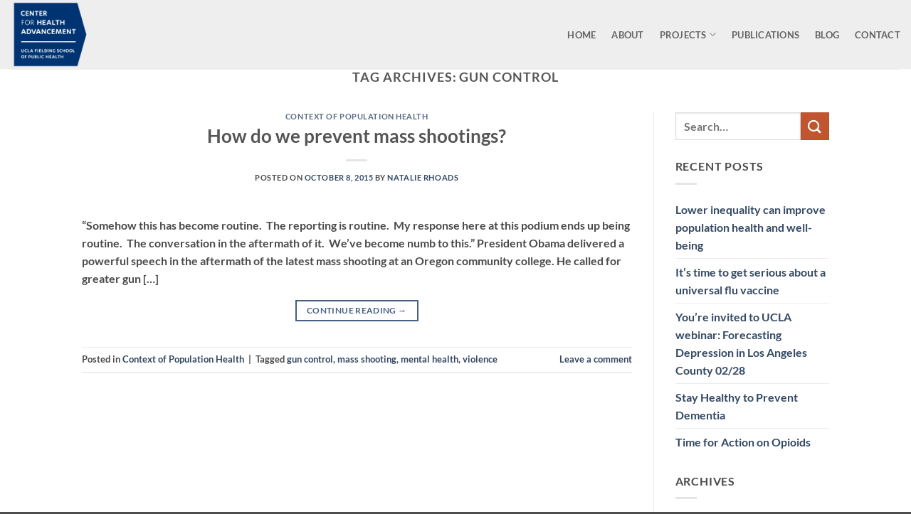

--- FILE ---
content_type: text/html; charset=UTF-8
request_url: https://uclacha.org/tag/gun-control/
body_size: 23937
content:
<!DOCTYPE html>
<html lang="en-US" class="loading-site no-js">
<head>
	<meta charset="UTF-8" />
	<link rel="profile" href="https://gmpg.org/xfn/11" />
	<link rel="pingback" href="" />

	<script type="89408ec3e65309113a9519ac-text/javascript">(function(html){html.className = html.className.replace(/\bno-js\b/,'js')})(document.documentElement);</script>
<meta name='robots' content='index, follow, max-image-preview:large, max-snippet:-1, max-video-preview:-1' />

            <script data-no-defer="1" data-ezscrex="false" data-cfasync="false" data-pagespeed-no-defer data-cookieconsent="ignore">
                var ctPublicFunctions = {"_ajax_nonce":"6c31b85dfa","_rest_nonce":"68a8e94287","_ajax_url":"\/wp-admin\/admin-ajax.php","_rest_url":"https:\/\/uclacha.org\/wp-json\/","data__cookies_type":"native","data__ajax_type":"rest","data__bot_detector_enabled":"0","data__frontend_data_log_enabled":1,"cookiePrefix":"","wprocket_detected":false,"host_url":"uclacha.org","text__ee_click_to_select":"Click to select the whole data","text__ee_original_email":"The complete one is","text__ee_got_it":"Got it","text__ee_blocked":"Blocked","text__ee_cannot_connect":"Cannot connect","text__ee_cannot_decode":"Can not decode email. Unknown reason","text__ee_email_decoder":"CleanTalk email decoder","text__ee_wait_for_decoding":"The magic is on the way!","text__ee_decoding_process":"Please wait a few seconds while we decode the contact data."}
            </script>
        
            <script data-no-defer="1" data-ezscrex="false" data-cfasync="false" data-pagespeed-no-defer data-cookieconsent="ignore">
                var ctPublic = {"_ajax_nonce":"6c31b85dfa","settings__forms__check_internal":"1","settings__forms__check_external":"1","settings__forms__force_protection":0,"settings__forms__search_test":"1","settings__forms__wc_add_to_cart":"0","settings__data__bot_detector_enabled":"0","settings__sfw__anti_crawler":0,"blog_home":"https:\/\/uclacha.org\/","pixel__setting":"0","pixel__enabled":false,"pixel__url":null,"data__email_check_before_post":"1","data__email_check_exist_post":0,"data__cookies_type":"native","data__key_is_ok":true,"data__visible_fields_required":true,"wl_brandname":"Anti-Spam by CleanTalk","wl_brandname_short":"CleanTalk","ct_checkjs_key":"ff7b820f57fb36e32c26b812c62d3857cd0ce87eb7037c0ca66278a10aa96d00","emailEncoderPassKey":"f5da0da820d02105cc0dfa26426c8033","bot_detector_forms_excluded":"W10=","advancedCacheExists":true,"varnishCacheExists":false,"wc_ajax_add_to_cart":false}
            </script>
        <meta name="viewport" content="width=device-width, initial-scale=1" />
	<!-- This site is optimized with the Yoast SEO plugin v26.7 - https://yoast.com/wordpress/plugins/seo/ -->
	<title>gun control Archives - UCLA Center for Health Advancement</title>
	<link rel="canonical" href="https://uclacha.org/tag/gun-control/" />
	<meta property="og:locale" content="en_US" />
	<meta property="og:type" content="article" />
	<meta property="og:title" content="gun control Archives - UCLA Center for Health Advancement" />
	<meta property="og:url" content="https://uclacha.org/tag/gun-control/" />
	<meta property="og:site_name" content="UCLA Center for Health Advancement" />
	<meta name="twitter:card" content="summary_large_image" />
	<script type="application/ld+json" class="yoast-schema-graph">{"@context":"https://schema.org","@graph":[{"@type":"CollectionPage","@id":"https://uclacha.org/tag/gun-control/","url":"https://uclacha.org/tag/gun-control/","name":"gun control Archives - UCLA Center for Health Advancement","isPartOf":{"@id":"https://uclacha.org/#website"},"breadcrumb":{"@id":"https://uclacha.org/tag/gun-control/#breadcrumb"},"inLanguage":"en-US"},{"@type":"BreadcrumbList","@id":"https://uclacha.org/tag/gun-control/#breadcrumb","itemListElement":[{"@type":"ListItem","position":1,"name":"Home","item":"https://uclacha.org/"},{"@type":"ListItem","position":2,"name":"gun control"}]},{"@type":"WebSite","@id":"https://uclacha.org/#website","url":"https://uclacha.org/","name":"UCLA Center for Health Advancement","description":"Pursuing Public Health in all Sectors","publisher":{"@id":"https://uclacha.org/#organization"},"potentialAction":[{"@type":"SearchAction","target":{"@type":"EntryPoint","urlTemplate":"https://uclacha.org/?s={search_term_string}"},"query-input":{"@type":"PropertyValueSpecification","valueRequired":true,"valueName":"search_term_string"}}],"inLanguage":"en-US"},{"@type":"Organization","@id":"https://uclacha.org/#organization","name":"UCLA Fielding School of Public Health","url":"https://uclacha.org/","logo":{"@type":"ImageObject","inLanguage":"en-US","@id":"https://uclacha.org/#/schema/logo/image/","url":"https://uclacha.org/wp-content/uploads/2015/09/Blue-logo-transparent-PNG.png","contentUrl":"https://uclacha.org/wp-content/uploads/2015/09/Blue-logo-transparent-PNG.png","width":1050,"height":600,"caption":"UCLA Fielding School of Public Health"},"image":{"@id":"https://uclacha.org/#/schema/logo/image/"}}]}</script>
	<!-- / Yoast SEO plugin. -->


<link rel='prefetch' href='https://uclacha.org/wp-content/themes/flatsome/assets/js/flatsome.js?ver=e2eddd6c228105dac048' />
<link rel='prefetch' href='https://uclacha.org/wp-content/themes/flatsome/assets/js/chunk.slider.js?ver=3.20.4' />
<link rel='prefetch' href='https://uclacha.org/wp-content/themes/flatsome/assets/js/chunk.popups.js?ver=3.20.4' />
<link rel='prefetch' href='https://uclacha.org/wp-content/themes/flatsome/assets/js/chunk.tooltips.js?ver=3.20.4' />
<link rel="alternate" type="application/rss+xml" title="UCLA Center for Health Advancement &raquo; Feed" href="https://uclacha.org/feed/" />
<link rel="alternate" type="application/rss+xml" title="UCLA Center for Health Advancement &raquo; Comments Feed" href="https://uclacha.org/comments/feed/" />
<link rel="alternate" type="application/rss+xml" title="UCLA Center for Health Advancement &raquo; gun control Tag Feed" href="https://uclacha.org/tag/gun-control/feed/" />
<style id='wp-img-auto-sizes-contain-inline-css' type='text/css'>
img:is([sizes=auto i],[sizes^="auto," i]){contain-intrinsic-size:3000px 1500px}
/*# sourceURL=wp-img-auto-sizes-contain-inline-css */
</style>

<style id='wp-emoji-styles-inline-css' type='text/css'>

	img.wp-smiley, img.emoji {
		display: inline !important;
		border: none !important;
		box-shadow: none !important;
		height: 1em !important;
		width: 1em !important;
		margin: 0 0.07em !important;
		vertical-align: -0.1em !important;
		background: none !important;
		padding: 0 !important;
	}
/*# sourceURL=wp-emoji-styles-inline-css */
</style>
<style id='wp-block-library-inline-css' type='text/css'>
:root{--wp-block-synced-color:#7a00df;--wp-block-synced-color--rgb:122,0,223;--wp-bound-block-color:var(--wp-block-synced-color);--wp-editor-canvas-background:#ddd;--wp-admin-theme-color:#007cba;--wp-admin-theme-color--rgb:0,124,186;--wp-admin-theme-color-darker-10:#006ba1;--wp-admin-theme-color-darker-10--rgb:0,107,160.5;--wp-admin-theme-color-darker-20:#005a87;--wp-admin-theme-color-darker-20--rgb:0,90,135;--wp-admin-border-width-focus:2px}@media (min-resolution:192dpi){:root{--wp-admin-border-width-focus:1.5px}}.wp-element-button{cursor:pointer}:root .has-very-light-gray-background-color{background-color:#eee}:root .has-very-dark-gray-background-color{background-color:#313131}:root .has-very-light-gray-color{color:#eee}:root .has-very-dark-gray-color{color:#313131}:root .has-vivid-green-cyan-to-vivid-cyan-blue-gradient-background{background:linear-gradient(135deg,#00d084,#0693e3)}:root .has-purple-crush-gradient-background{background:linear-gradient(135deg,#34e2e4,#4721fb 50%,#ab1dfe)}:root .has-hazy-dawn-gradient-background{background:linear-gradient(135deg,#faaca8,#dad0ec)}:root .has-subdued-olive-gradient-background{background:linear-gradient(135deg,#fafae1,#67a671)}:root .has-atomic-cream-gradient-background{background:linear-gradient(135deg,#fdd79a,#004a59)}:root .has-nightshade-gradient-background{background:linear-gradient(135deg,#330968,#31cdcf)}:root .has-midnight-gradient-background{background:linear-gradient(135deg,#020381,#2874fc)}:root{--wp--preset--font-size--normal:16px;--wp--preset--font-size--huge:42px}.has-regular-font-size{font-size:1em}.has-larger-font-size{font-size:2.625em}.has-normal-font-size{font-size:var(--wp--preset--font-size--normal)}.has-huge-font-size{font-size:var(--wp--preset--font-size--huge)}.has-text-align-center{text-align:center}.has-text-align-left{text-align:left}.has-text-align-right{text-align:right}.has-fit-text{white-space:nowrap!important}#end-resizable-editor-section{display:none}.aligncenter{clear:both}.items-justified-left{justify-content:flex-start}.items-justified-center{justify-content:center}.items-justified-right{justify-content:flex-end}.items-justified-space-between{justify-content:space-between}.screen-reader-text{border:0;clip-path:inset(50%);height:1px;margin:-1px;overflow:hidden;padding:0;position:absolute;width:1px;word-wrap:normal!important}.screen-reader-text:focus{background-color:#ddd;clip-path:none;color:#444;display:block;font-size:1em;height:auto;left:5px;line-height:normal;padding:15px 23px 14px;text-decoration:none;top:5px;width:auto;z-index:100000}html :where(.has-border-color){border-style:solid}html :where([style*=border-top-color]){border-top-style:solid}html :where([style*=border-right-color]){border-right-style:solid}html :where([style*=border-bottom-color]){border-bottom-style:solid}html :where([style*=border-left-color]){border-left-style:solid}html :where([style*=border-width]){border-style:solid}html :where([style*=border-top-width]){border-top-style:solid}html :where([style*=border-right-width]){border-right-style:solid}html :where([style*=border-bottom-width]){border-bottom-style:solid}html :where([style*=border-left-width]){border-left-style:solid}html :where(img[class*=wp-image-]){height:auto;max-width:100%}:where(figure){margin:0 0 1em}html :where(.is-position-sticky){--wp-admin--admin-bar--position-offset:var(--wp-admin--admin-bar--height,0px)}@media screen and (max-width:600px){html :where(.is-position-sticky){--wp-admin--admin-bar--position-offset:0px}}
/*# sourceURL=/wp-includes/css/dist/block-library/common.min.css */
</style>
<link rel='stylesheet' id='wp-components-css' href='https://uclacha.org/wp-includes/css/dist/components/style.min.css?ver=6.9' type='text/css' media='all' />
<link rel='stylesheet' id='wp-preferences-css' href='https://uclacha.org/wp-includes/css/dist/preferences/style.min.css?ver=6.9' type='text/css' media='all' />
<link rel='stylesheet' id='wp-block-editor-css' href='https://uclacha.org/wp-includes/css/dist/block-editor/style.min.css?ver=6.9' type='text/css' media='all' />
<link rel='stylesheet' id='popup-maker-block-library-style-css' href='https://uclacha.org/wp-content/plugins/popup-maker/dist/packages/block-library-style.css?ver=dbea705cfafe089d65f1' type='text/css' media='all' />
<link rel='stylesheet' id='cleantalk-public-css-css' href='https://uclacha.org/wp-content/plugins/cleantalk-spam-protect/css/cleantalk-public.min.css?ver=6.70_1766087020' type='text/css' media='all' />
<link rel='stylesheet' id='cleantalk-email-decoder-css-css' href='https://uclacha.org/wp-content/plugins/cleantalk-spam-protect/css/cleantalk-email-decoder.min.css?ver=6.70_1766087020' type='text/css' media='all' />
<link rel='stylesheet' id='contact-form-7-css' href='https://uclacha.org/wp-content/plugins/contact-form-7/includes/css/styles.css?ver=6.1.4' type='text/css' media='all' />
<link rel='stylesheet' id='popup-maker-site-css' href='//uclacha.org/wp-content/uploads/pum/pum-site-styles.css?generated=1749506090&#038;ver=1.21.5' type='text/css' media='all' />
<link rel='stylesheet' id='flatsome-main-css' href='https://uclacha.org/wp-content/themes/flatsome/assets/css/flatsome.css?ver=3.20.4' type='text/css' media='all' />
<style id='flatsome-main-inline-css' type='text/css'>
@font-face {
				font-family: "fl-icons";
				font-display: block;
				src: url(https://uclacha.org/wp-content/themes/flatsome/assets/css/icons/fl-icons.eot?v=3.20.4);
				src:
					url(https://uclacha.org/wp-content/themes/flatsome/assets/css/icons/fl-icons.eot#iefix?v=3.20.4) format("embedded-opentype"),
					url(https://uclacha.org/wp-content/themes/flatsome/assets/css/icons/fl-icons.woff2?v=3.20.4) format("woff2"),
					url(https://uclacha.org/wp-content/themes/flatsome/assets/css/icons/fl-icons.ttf?v=3.20.4) format("truetype"),
					url(https://uclacha.org/wp-content/themes/flatsome/assets/css/icons/fl-icons.woff?v=3.20.4) format("woff"),
					url(https://uclacha.org/wp-content/themes/flatsome/assets/css/icons/fl-icons.svg?v=3.20.4#fl-icons) format("svg");
			}
/*# sourceURL=flatsome-main-inline-css */
</style>
<link rel='stylesheet' id='flatsome-style-css' href='https://uclacha.org/wp-content/themes/flatsome-child/style.css?ver=3.0' type='text/css' media='all' />
<script type="89408ec3e65309113a9519ac-text/javascript" src="https://uclacha.org/wp-content/plugins/cleantalk-spam-protect/js/apbct-public-bundle_full-protection_gathering.min.js?ver=6.70_1766087020" id="apbct-public-bundle_full-protection_gathering.min-js-js"></script>
<script type="89408ec3e65309113a9519ac-text/javascript" src="https://uclacha.org/wp-includes/js/jquery/jquery.min.js?ver=3.7.1" id="jquery-core-js"></script>
<script type="89408ec3e65309113a9519ac-text/javascript" src="https://uclacha.org/wp-includes/js/jquery/jquery-migrate.min.js?ver=3.4.1" id="jquery-migrate-js"></script>
<link rel="https://api.w.org/" href="https://uclacha.org/wp-json/" /><link rel="alternate" title="JSON" type="application/json" href="https://uclacha.org/wp-json/wp/v2/tags/89" /><link rel="EditURI" type="application/rsd+xml" title="RSD" href="https://uclacha.org/xmlrpc.php?rsd" />
<meta name="generator" content="WordPress 6.9" />
<style>

input#wpforms-51895-field_0, input#wpforms-51895-field_1 {
    background: #3e3e3e !important;
    color: #fff !important;
}
.newsletter-signup-form {
    width: 50%;
    padding: 50px 0px;
}

button#wpforms-submit-51895 {
    display: block !important;
    width: 100% !important;
    background: #7299c7 !important;
    border: none !important;
    color: #fff !important;
}
.edgt_column.column2 {
    padding-right: 20px;
    width: 30%;}

.edgt_column.column3 {padding-left: 15px;}
</style><meta name="generator" content="Elementor 3.33.6; features: additional_custom_breakpoints; settings: css_print_method-external, google_font-enabled, font_display-auto">
			<style>
				.e-con.e-parent:nth-of-type(n+4):not(.e-lazyloaded):not(.e-no-lazyload),
				.e-con.e-parent:nth-of-type(n+4):not(.e-lazyloaded):not(.e-no-lazyload) * {
					background-image: none !important;
				}
				@media screen and (max-height: 1024px) {
					.e-con.e-parent:nth-of-type(n+3):not(.e-lazyloaded):not(.e-no-lazyload),
					.e-con.e-parent:nth-of-type(n+3):not(.e-lazyloaded):not(.e-no-lazyload) * {
						background-image: none !important;
					}
				}
				@media screen and (max-height: 640px) {
					.e-con.e-parent:nth-of-type(n+2):not(.e-lazyloaded):not(.e-no-lazyload),
					.e-con.e-parent:nth-of-type(n+2):not(.e-lazyloaded):not(.e-no-lazyload) * {
						background-image: none !important;
					}
				}
			</style>
			<link rel="icon" href="https://uclacha.org/wp-content/uploads/2015/09/cropped-unnamed-1-32x32.png" sizes="32x32" />
<link rel="icon" href="https://uclacha.org/wp-content/uploads/2015/09/cropped-unnamed-1-192x192.png" sizes="192x192" />
<link rel="apple-touch-icon" href="https://uclacha.org/wp-content/uploads/2015/09/cropped-unnamed-1-180x180.png" />
<meta name="msapplication-TileImage" content="https://uclacha.org/wp-content/uploads/2015/09/cropped-unnamed-1-270x270.png" />
<style id="custom-css" type="text/css">:root {--primary-color: #446084;--fs-color-primary: #446084;--fs-color-secondary: #C05530;--fs-color-success: #627D47;--fs-color-alert: #b20000;--fs-color-base: #4a4a4a;--fs-experimental-link-color: #334862;--fs-experimental-link-color-hover: #111;}.tooltipster-base {--tooltip-color: #fff;--tooltip-bg-color: #000;}.off-canvas-right .mfp-content, .off-canvas-left .mfp-content {--drawer-width: 300px;}.header-main{height: 97px}#logo img{max-height: 97px}#logo{width:225px;}.header-top{min-height: 30px}.transparent .header-main{height: 293px}.transparent #logo img{max-height: 293px}.has-transparent + .page-title:first-of-type,.has-transparent + #main > .page-title,.has-transparent + #main > div > .page-title,.has-transparent + #main .page-header-wrapper:first-of-type .page-title{padding-top: 293px;}.header.show-on-scroll,.stuck .header-main{height:70px!important}.stuck #logo img{max-height: 70px!important}.header-bg-color {background-color: rgba(237,237,237,0.9)}.header-bottom {background-color: #f1f1f1}.header-main .nav > li > a{line-height: 16px }@media (max-width: 549px) {.header-main{height: 70px}#logo img{max-height: 70px}}body{font-family: Lato, sans-serif;}body {font-weight: 400;font-style: normal;}.nav > li > a {font-family: Lato, sans-serif;}.mobile-sidebar-levels-2 .nav > li > ul > li > a {font-family: Lato, sans-serif;}.nav > li > a,.mobile-sidebar-levels-2 .nav > li > ul > li > a {font-weight: 700;font-style: normal;}h1,h2,h3,h4,h5,h6,.heading-font, .off-canvas-center .nav-sidebar.nav-vertical > li > a{font-family: Lato, sans-serif;}h1,h2,h3,h4,h5,h6,.heading-font,.banner h1,.banner h2 {font-weight: 700;font-style: normal;}.alt-font{font-family: "Dancing Script", sans-serif;}.alt-font {font-weight: 400!important;font-style: normal!important;}.footer-1{background-image: url('https://uclacha.org/wp-content/uploads/2015/08/DAY4_SHOT1_JANSSSTEPS-49_r_cmyk2.jpg');}.nav-vertical-fly-out > li + li {border-top-width: 1px; border-top-style: solid;}.label-new.menu-item > a:after{content:"New";}.label-hot.menu-item > a:after{content:"Hot";}.label-sale.menu-item > a:after{content:"Sale";}.label-popular.menu-item > a:after{content:"Popular";}</style><style id="kirki-inline-styles">/* latin-ext */
@font-face {
  font-family: 'Lato';
  font-style: normal;
  font-weight: 700;
  font-display: swap;
  src: url(https://uclacha.org/wp-content/fonts/lato/S6u9w4BMUTPHh6UVSwaPGR_p.woff2) format('woff2');
  unicode-range: U+0100-02BA, U+02BD-02C5, U+02C7-02CC, U+02CE-02D7, U+02DD-02FF, U+0304, U+0308, U+0329, U+1D00-1DBF, U+1E00-1E9F, U+1EF2-1EFF, U+2020, U+20A0-20AB, U+20AD-20C0, U+2113, U+2C60-2C7F, U+A720-A7FF;
}
/* latin */
@font-face {
  font-family: 'Lato';
  font-style: normal;
  font-weight: 700;
  font-display: swap;
  src: url(https://uclacha.org/wp-content/fonts/lato/S6u9w4BMUTPHh6UVSwiPGQ.woff2) format('woff2');
  unicode-range: U+0000-00FF, U+0131, U+0152-0153, U+02BB-02BC, U+02C6, U+02DA, U+02DC, U+0304, U+0308, U+0329, U+2000-206F, U+20AC, U+2122, U+2191, U+2193, U+2212, U+2215, U+FEFF, U+FFFD;
}/* vietnamese */
@font-face {
  font-family: 'Dancing Script';
  font-style: normal;
  font-weight: 400;
  font-display: swap;
  src: url(https://uclacha.org/wp-content/fonts/dancing-script/If2cXTr6YS-zF4S-kcSWSVi_sxjsohD9F50Ruu7BMSo3Rep8ltA.woff2) format('woff2');
  unicode-range: U+0102-0103, U+0110-0111, U+0128-0129, U+0168-0169, U+01A0-01A1, U+01AF-01B0, U+0300-0301, U+0303-0304, U+0308-0309, U+0323, U+0329, U+1EA0-1EF9, U+20AB;
}
/* latin-ext */
@font-face {
  font-family: 'Dancing Script';
  font-style: normal;
  font-weight: 400;
  font-display: swap;
  src: url(https://uclacha.org/wp-content/fonts/dancing-script/If2cXTr6YS-zF4S-kcSWSVi_sxjsohD9F50Ruu7BMSo3ROp8ltA.woff2) format('woff2');
  unicode-range: U+0100-02BA, U+02BD-02C5, U+02C7-02CC, U+02CE-02D7, U+02DD-02FF, U+0304, U+0308, U+0329, U+1D00-1DBF, U+1E00-1E9F, U+1EF2-1EFF, U+2020, U+20A0-20AB, U+20AD-20C0, U+2113, U+2C60-2C7F, U+A720-A7FF;
}
/* latin */
@font-face {
  font-family: 'Dancing Script';
  font-style: normal;
  font-weight: 400;
  font-display: swap;
  src: url(https://uclacha.org/wp-content/fonts/dancing-script/If2cXTr6YS-zF4S-kcSWSVi_sxjsohD9F50Ruu7BMSo3Sup8.woff2) format('woff2');
  unicode-range: U+0000-00FF, U+0131, U+0152-0153, U+02BB-02BC, U+02C6, U+02DA, U+02DC, U+0304, U+0308, U+0329, U+2000-206F, U+20AC, U+2122, U+2191, U+2193, U+2212, U+2215, U+FEFF, U+FFFD;
}</style></head>

<body class="archive tag tag-gun-control tag-89 wp-theme-flatsome wp-child-theme-flatsome-child lightbox nav-dropdown-has-arrow nav-dropdown-has-shadow nav-dropdown-has-border elementor-default elementor-kit-51945">


<a class="skip-link screen-reader-text" href="#main">Skip to content</a>

<div id="wrapper">

	
	<header id="header" class="header header-full-width has-sticky sticky-jump">
		<div class="header-wrapper">
			<div id="masthead" class="header-main ">
      <div class="header-inner flex-row container logo-left medium-logo-center" role="navigation">

          <!-- Logo -->
          <div id="logo" class="flex-col logo">
            
<!-- Header logo -->
<a href="https://uclacha.org/" title="UCLA Center for Health Advancement - Pursuing Public Health in all Sectors" rel="home">
		<img fetchpriority="high" width="1020" height="893" src="https://uclacha.org/wp-content/uploads/2015/08/uclachalogotall-1024x896.png" class="header_logo header-logo" alt="UCLA Center for Health Advancement"/><img  width="1020" height="893" src="https://uclacha.org/wp-content/uploads/2015/08/uclachalogotall-1024x896.png" class="header-logo-dark" alt="UCLA Center for Health Advancement"/></a>
          </div>

          <!-- Mobile Left Elements -->
          <div class="flex-col show-for-medium flex-left">
            <ul class="mobile-nav nav nav-left ">
              <li class="nav-icon has-icon">
			<a href="#" class="is-small" data-open="#main-menu" data-pos="left" data-bg="main-menu-overlay" role="button" aria-label="Menu" aria-controls="main-menu" aria-expanded="false" aria-haspopup="dialog" data-flatsome-role-button>
			<i class="icon-menu" aria-hidden="true"></i>					</a>
	</li>
            </ul>
          </div>

          <!-- Left Elements -->
          <div class="flex-col hide-for-medium flex-left
            flex-grow">
            <ul class="header-nav header-nav-main nav nav-left  nav-line-grow nav-spacing-large nav-uppercase" >
                          </ul>
          </div>

          <!-- Right Elements -->
          <div class="flex-col hide-for-medium flex-right">
            <ul class="header-nav header-nav-main nav nav-right  nav-line-grow nav-spacing-large nav-uppercase">
              <li id="menu-item-52249" class="menu-item menu-item-type-post_type menu-item-object-page menu-item-home menu-item-52249 menu-item-design-default"><a href="https://uclacha.org/" class="nav-top-link">Home</a></li>
<li id="menu-item-51062" class="menu-item menu-item-type-post_type menu-item-object-page menu-item-51062 menu-item-design-default"><a href="https://uclacha.org/about/" class="nav-top-link">About</a></li>
<li id="menu-item-50642" class="menu-item menu-item-type-post_type menu-item-object-page menu-item-has-children menu-item-50642 menu-item-design-default has-dropdown"><a href="https://uclacha.org/research/" class="nav-top-link" aria-expanded="false" aria-haspopup="menu">Projects<i class="icon-angle-down" aria-hidden="true"></i></a>
<ul class="sub-menu nav-dropdown nav-dropdown-default">
	<li id="menu-item-52197" class="menu-item menu-item-type-custom menu-item-object-custom menu-item-52197"><a href="/health-dividend">Advancing Health, Reducing Waste</a></li>
	<li id="menu-item-52198" class="menu-item menu-item-type-post_type menu-item-object-page menu-item-52198"><a href="https://uclacha.org/health-equity/">Measuring Health Equity</a></li>
	<li id="menu-item-51633" class="menu-item menu-item-type-custom menu-item-object-custom menu-item-51633"><a href="http://winwin.uclacha.org/">Win-Win Project</a></li>
	<li id="menu-item-50877" class="menu-item menu-item-type-custom menu-item-object-custom menu-item-50877"><a href="http://www.ph.ucla.edu/hs/health-impact/">Health Impact</a></li>
	<li id="menu-item-50925" class="menu-item menu-item-type-post_type menu-item-object-page menu-item-50925"><a href="https://uclacha.org/health-forecasting/">Health Forecasting</a></li>
</ul>
</li>
<li id="menu-item-50784" class="menu-item menu-item-type-post_type menu-item-object-page menu-item-50784 menu-item-design-default"><a href="https://uclacha.org/publications/" class="nav-top-link">Publications</a></li>
<li id="menu-item-51012" class="menu-item menu-item-type-post_type menu-item-object-page menu-item-51012 menu-item-design-default"><a href="https://uclacha.org/blog/" class="nav-top-link">Blog</a></li>
<li id="menu-item-50673" class="menu-item menu-item-type-post_type menu-item-object-page menu-item-50673 menu-item-design-default"><a href="https://uclacha.org/contact/" class="nav-top-link">Contact</a></li>
            </ul>
          </div>

          <!-- Mobile Right Elements -->
          <div class="flex-col show-for-medium flex-right">
            <ul class="mobile-nav nav nav-right ">
                          </ul>
          </div>

      </div>

            <div class="container"><div class="top-divider full-width"></div></div>
      </div>

<div class="header-bg-container fill"><div class="header-bg-image fill"></div><div class="header-bg-color fill"></div></div>		</div>
	</header>

	
	<main id="main" class="">

<div id="content" class="blog-wrapper blog-archive page-wrapper">
		<header class="archive-page-header">
	<div class="row">
	<div class="large-12 text-center col">
	<h1 class="page-title is-large uppercase">
		Tag Archives: <span>gun control</span>	</h1>
		</div>
	</div>
</header>


<div class="row row-large row-divided ">

	<div class="large-9 col">
		<div id="post-list">


<article id="post-51126" class="post-51126 post type-post status-publish format-standard hentry category-context-of-population-health tag-gun-control tag-mass-shooting tag-mental-health tag-violence">
	<div class="article-inner ">
		<header class="entry-header">
	<div class="entry-header-text entry-header-text-top text-center">
		<h6 class="entry-category is-xsmall"><a href="https://uclacha.org/category/context-of-population-health/" rel="category tag">Context of Population Health</a></h6><h2 class="entry-title"><a href="https://uclacha.org/2015/10/08/how-do-we-prevent-mass-shootings/" rel="bookmark" class="plain">How do we prevent mass shootings?</a></h2><div class="entry-divider is-divider small"></div>
	<div class="entry-meta uppercase is-xsmall">
		<span class="posted-on">Posted on <a href="https://uclacha.org/2015/10/08/how-do-we-prevent-mass-shootings/" rel="bookmark"><time class="entry-date published" datetime="2015-10-08T09:03:14-07:00">October 8, 2015</time><time class="updated" datetime="2015-10-08T09:03:35-07:00">October 8, 2015</time></a></span> <span class="byline">by <span class="meta-author vcard"><a class="url fn n" href="https://uclacha.org/author/natalie-rhoads/">Natalie Rhoads</a></span></span>	</div>
	</div>
	</header>
		<div class="entry-content">
		<div class="entry-summary">
		<p>“Somehow this has become routine.  The reporting is routine.  My response here at this podium ends up being routine.  The conversation in the aftermath of it.  We&#8217;ve become numb to this.” President Obama delivered a powerful speech in the aftermath of the latest mass shooting at an Oregon community college. He called for greater gun [&#8230;]
		<div class="text-center">
			<a class="more-link button primary is-outline is-smaller" href="https://uclacha.org/2015/10/08/how-do-we-prevent-mass-shootings/">Continue reading <span class="meta-nav">&rarr;</span></a>
		</div>
	</div>
	
</div>
		<footer class="entry-meta clearfix">
					<span class="cat-links">
			Posted in <a href="https://uclacha.org/category/context-of-population-health/" rel="category tag">Context of Population Health</a>		</span>

				<span class="sep">&nbsp;|&nbsp;</span>
		<span class="tags-links">
			Tagged <a href="https://uclacha.org/tag/gun-control/" rel="tag">gun control</a>, <a href="https://uclacha.org/tag/mass-shooting/" rel="tag">mass shooting</a>, <a href="https://uclacha.org/tag/mental-health/" rel="tag">mental health</a>, <a href="https://uclacha.org/tag/violence/" rel="tag">violence</a>		</span>
			
		<span class="comments-link pull-right"><a href="https://uclacha.org/2015/10/08/how-do-we-prevent-mass-shootings/#respond">Leave a comment</a></span>
	</footer>
	</div>
</article>



</div>

	</div>
	<div class="post-sidebar large-3 col">
				<div id="secondary" class="widget-area " role="complementary">
		<aside id="search-2" class="widget widget_search"><form apbct-form-sign="native_search" method="get" class="searchform" action="https://uclacha.org/" role="search">
		<div class="flex-row relative">
			<div class="flex-col flex-grow">
	   	   <input type="search" class="search-field mb-0" name="s" value="" id="s" placeholder="Search&hellip;" />
			</div>
			<div class="flex-col">
				<button type="submit" class="ux-search-submit submit-button secondary button icon mb-0" aria-label="Submit">
					<i class="icon-search" aria-hidden="true"></i>				</button>
			</div>
		</div>
    <div class="live-search-results text-left z-top"></div>
<input
                    class="apbct_special_field apbct_email_id__search_form"
                    name="apbct__email_id__search_form"
                    aria-label="apbct__label_id__search_form"
                    type="text" size="30" maxlength="200" autocomplete="off"
                    value=""
                /><input
                   id="apbct_submit_id__search_form" 
                   class="apbct_special_field apbct__email_id__search_form"
                   name="apbct__label_id__search_form"
                   aria-label="apbct_submit_name__search_form"
                   type="submit"
                   size="30"
                   maxlength="200"
                   value="87440"
               /></form>
</aside>
		<aside id="recent-posts-2" class="widget widget_recent_entries">
		<span class="widget-title "><span>Recent Posts</span></span><div class="is-divider small"></div>
		<ul>
											<li>
					<a href="https://uclacha.org/2018/06/26/lower-inequality-can-improve-population-health-and-well-being/">Lower inequality can improve population health and well-being</a>
									</li>
											<li>
					<a href="https://uclacha.org/2018/02/20/time-get-serious-universal-flu-vaccine/">It&#8217;s time to get serious about a universal flu vaccine</a>
									</li>
											<li>
					<a href="https://uclacha.org/2018/02/15/youre-invited-ucla-webinar-forecasting-depression-los-angeles-county-0228/">You’re invited to UCLA webinar: Forecasting Depression in Los Angeles County 02/28</a>
									</li>
											<li>
					<a href="https://uclacha.org/2017/08/31/stay-healthy-prevent-dementia/">Stay Healthy to Prevent Dementia</a>
									</li>
											<li>
					<a href="https://uclacha.org/2017/06/22/time-action-opioids/">Time for Action on Opioids</a>
									</li>
					</ul>

		</aside><aside id="archives-2" class="widget widget_archive"><span class="widget-title "><span>Archives</span></span><div class="is-divider small"></div>
			<ul>
					<li><a href='https://uclacha.org/2018/06/'>June 2018</a></li>
	<li><a href='https://uclacha.org/2018/02/'>February 2018</a></li>
	<li><a href='https://uclacha.org/2017/08/'>August 2017</a></li>
	<li><a href='https://uclacha.org/2017/06/'>June 2017</a></li>
	<li><a href='https://uclacha.org/2016/12/'>December 2016</a></li>
	<li><a href='https://uclacha.org/2016/11/'>November 2016</a></li>
	<li><a href='https://uclacha.org/2016/10/'>October 2016</a></li>
	<li><a href='https://uclacha.org/2016/09/'>September 2016</a></li>
	<li><a href='https://uclacha.org/2016/08/'>August 2016</a></li>
	<li><a href='https://uclacha.org/2016/07/'>July 2016</a></li>
	<li><a href='https://uclacha.org/2016/06/'>June 2016</a></li>
	<li><a href='https://uclacha.org/2016/05/'>May 2016</a></li>
	<li><a href='https://uclacha.org/2016/04/'>April 2016</a></li>
	<li><a href='https://uclacha.org/2016/03/'>March 2016</a></li>
	<li><a href='https://uclacha.org/2016/02/'>February 2016</a></li>
	<li><a href='https://uclacha.org/2016/01/'>January 2016</a></li>
	<li><a href='https://uclacha.org/2015/12/'>December 2015</a></li>
	<li><a href='https://uclacha.org/2015/11/'>November 2015</a></li>
	<li><a href='https://uclacha.org/2015/10/'>October 2015</a></li>
	<li><a href='https://uclacha.org/2015/09/'>September 2015</a></li>
			</ul>

			</aside><aside id="categories-2" class="widget widget_categories"><span class="widget-title "><span>Categories</span></span><div class="is-divider small"></div>
			<ul>
					<li class="cat-item cat-item-61"><a href="https://uclacha.org/category/research/">CHA Research Update</a>
</li>
	<li class="cat-item cat-item-75"><a href="https://uclacha.org/category/context-of-population-health/">Context of Population Health</a>
</li>
	<li class="cat-item cat-item-60"><a href="https://uclacha.org/category/intersectoral/">Intersectoral Success</a>
</li>
	<li class="cat-item cat-item-215"><a href="https://uclacha.org/category/misremembered-masters/">Misremembered Masters</a>
</li>
	<li class="cat-item cat-item-64"><a href="https://uclacha.org/category/public-health-ethics/">Public Health Ethics</a>
</li>
	<li class="cat-item cat-item-91"><a href="https://uclacha.org/category/public-health-theory/">Public Health Theory</a>
</li>
	<li class="cat-item cat-item-111"><a href="https://uclacha.org/category/public-inequality/">Public Inequality</a>
</li>
	<li class="cat-item cat-item-98"><a href="https://uclacha.org/category/rants/">Rants</a>
</li>
	<li class="cat-item cat-item-213"><a href="https://uclacha.org/category/the-lasting-impact-of-lead/">The Lasting Impact of Lead</a>
</li>
	<li class="cat-item cat-item-104"><a href="https://uclacha.org/category/third-era/">Third Era</a>
</li>
	<li class="cat-item cat-item-1"><a href="https://uclacha.org/category/uncategorized/">Uncategorized</a>
</li>
			</ul>

			</aside><aside id="recent-comments-2" class="widget widget_recent_comments"><span class="widget-title "><span>Recent Comments</span></span><div class="is-divider small"></div><ul id="recentcomments"><li class="recentcomments"><span class="comment-author-link">Tyson White</span> on <a href="https://uclacha.org/2015/09/11/a-fairer-gas-tax/#comment-1104">A Fairer Gas Tax</a></li><li class="recentcomments"><span class="comment-author-link">Scott</span> on <a href="https://uclacha.org/2016/08/01/the-geometry-of-justice/#comment-727">The Geometry of Justice</a></li><li class="recentcomments"><span class="comment-author-link"><a href="https://designcityLA.tumblr.com" class="url" rel="ugc external nofollow">Gerhard W. Mayer</a></span> on <a href="https://uclacha.org/2016/07/21/density-gets-people-moving/#comment-720">Density gets People Moving</a></li><li class="recentcomments"><span class="comment-author-link"><a href="http://n/a" class="url" rel="ugc external nofollow">Edmund Von Nordeck</a></span> on <a href="https://uclacha.org/2016/07/11/us-gas-policy-gets-tanked/#comment-714">US Gas Policy Gets Tanked</a></li><li class="recentcomments"><span class="comment-author-link">Larry Harden</span> on <a href="https://uclacha.org/2016/06/13/congratulations-boyd-jackson/#comment-678">Boyd Jackson wins Rick Brown Award</a></li></ul></aside></div>
			</div>
</div>

</div>


</main>

<footer id="footer" class="footer-wrapper">

	
<!-- FOOTER 1 -->
<div class="footer-widgets footer footer-1">
		<div class="row large-columns-3 mb-0">
	   		<div id="text-2" class="col pb-0 widget widget_text"><span class="widget-title">Our Address</span><div class="is-divider small"></div>			<div class="textwidget"><html><p style="font-size:14px">UCLA Fielding School of Public Health</br> 
Department of Health Policy and Management<br/>
650 Charles Young Dr. S.<br/>
 31-269 CHS Box 951772<br/> 
Los Angeles, CA, 90095-1772</br>
 (310) 206 1141</br>
<a href="/cdn-cgi/l/email-protection#bbd3dedad7cfd3dadfcddad5d8defbced8d7da95dedfce"><span class="__cf_email__" data-cfemail="d9b1bcb8b5adb1b8bdafb8b7babc99acbab5b8f7bcbdac">[email&#160;protected]</span></a> </p>
<a href="https://facebook.com/uclacha" target="_blank">
  <img src="https://i.imgur.com/wkU06d0.png" alt="Like Us On Facebook" style="style="margin-right:15px">
</a>
<script data-cfasync="false" src="/cdn-cgi/scripts/5c5dd728/cloudflare-static/email-decode.min.js"></script><script src="/cdn-cgi/scripts/7d0fa10a/cloudflare-static/rocket-loader.min.js" data-cf-settings="89408ec3e65309113a9519ac-|49" defer></script></div>
		</div><div id="text-11" class="col pb-0 widget widget_text"><span class="widget-title">Join Our Mailing List</span><div class="is-divider small"></div>			<div class="textwidget"><p class="newsletter-subtitle">Join our newsletter for updates from UCLA Center for Health Advancement.</p>
<div class="constant-contact-wrapper"><div class="wpforms-container wpforms-container-full" id="wpforms-51895"><form id="wpforms-form-51895" class="wpforms-validate wpforms-form" data-formid="51895" method="post" enctype="multipart/form-data" action="/tag/gun-control/" data-token="3c3a4ce5695c6a872c0cb6a0c2ab7b0a" data-token-time="1768803678"><noscript class="wpforms-error-noscript">Please enable JavaScript in your browser to complete this form.</noscript><div class="wpforms-field-container"><div id="wpforms-51895-field_0-container" class="wpforms-field wpforms-field-name" data-field-id="0"><label class="wpforms-field-label wpforms-label-hide" for="wpforms-51895-field_0">First Name <span class="wpforms-required-label">*</span></label><input type="text" id="wpforms-51895-field_0" class="wpforms-field-large wpforms-field-required" name="wpforms[fields][0]" placeholder="First Name" required></div><div id="wpforms-51895-field_1-container" class="wpforms-field wpforms-field-email" data-field-id="1"><label class="wpforms-field-label wpforms-label-hide" for="wpforms-51895-field_1">Email <span class="wpforms-required-label">*</span></label><input type="email" id="wpforms-51895-field_1" class="wpforms-field-large wpforms-field-required" name="wpforms[fields][1]" placeholder="Your Email" spellcheck="false" required></div></div><!-- .wpforms-field-container --><div class="wpforms-field wpforms-field-hp"><label for="wpforms-51895-field-hp" class="wpforms-field-label">Phone</label><input type="text" name="wpforms[hp]" id="wpforms-51895-field-hp" class="wpforms-field-medium"></div><div class="wpforms-submit-container" ><input type="hidden" name="wpforms[id]" value="51895"><input type="hidden" name="page_title" value="gun control"><input type="hidden" name="page_url" value="https://uclacha.org/tag/gun-control/"><input type="hidden" name="url_referer" value=""><button type="submit" name="wpforms[submit]" id="wpforms-submit-51895" class="wpforms-submit" data-alt-text="Sending..." data-submit-text="JOIN US!" aria-live="assertive" value="wpforms-submit">JOIN US!</button></div><input
                    class="apbct_special_field apbct_email_id__wp_wpforms"
                    name="apbct__email_id__wp_wpforms"
                    aria-label="apbct__label_id__wp_wpforms"
                    type="text" size="30" maxlength="200" autocomplete="off"
                    value=""
                /></form></div>  <!-- .wpforms-container --></div>
</div>
		</div><div id="media_image-3" class="col pb-0 widget widget_media_image"><a href="http://ph.ucla.edu/"><img width="1050" height="600" src="https://uclacha.org/wp-content/uploads/2015/09/Blue-logo-transparent-PNG.png" class="image wp-image-51013  attachment-full size-full" alt="UCLA Fielding School of Public Health" style="max-width: 100%; height: auto;" decoding="async" srcset="https://uclacha.org/wp-content/uploads/2015/09/Blue-logo-transparent-PNG.png 1050w, https://uclacha.org/wp-content/uploads/2015/09/Blue-logo-transparent-PNG-300x171.png 300w, https://uclacha.org/wp-content/uploads/2015/09/Blue-logo-transparent-PNG-1024x585.png 1024w, https://uclacha.org/wp-content/uploads/2015/09/Blue-logo-transparent-PNG-700x400.png 700w" sizes="(max-width: 1050px) 100vw, 1050px" /></a></div>		</div>
</div>

<!-- FOOTER 2 -->



<div class="absolute-footer dark medium-text-center text-center">
  <div class="container clearfix">

    
    <div class="footer-primary pull-left">
            <div class="copyright-footer">
        <div style="text-align:center;">Copyright 2026 © <strong>uclacha.org</strong></div>      </div>
          </div>
  </div>
</div>
<button type="button" id="top-link" class="back-to-top button icon invert plain fixed bottom z-1 is-outline round hide-for-medium" aria-label="Go to top"><i class="icon-angle-up" aria-hidden="true"></i></button>
</footer>

</div>

<script type="89408ec3e65309113a9519ac-text/javascript">				
                    document.addEventListener('DOMContentLoaded', function () {
                        setTimeout(function(){
                            if( document.querySelectorAll('[name^=ct_checkjs]').length > 0 ) {
                                if (typeof apbct_public_sendREST === 'function' && typeof apbct_js_keys__set_input_value === 'function') {
                                    apbct_public_sendREST(
                                    'js_keys__get',
                                    { callback: apbct_js_keys__set_input_value })
                                }
                            }
                        },0)					    
                    })				
                </script><div id="main-menu" class="mobile-sidebar no-scrollbar mfp-hide">

	
	<div class="sidebar-menu no-scrollbar ">

		
					<ul class="nav nav-sidebar nav-vertical nav-uppercase" data-tab="1">
				<li class="menu-item menu-item-type-post_type menu-item-object-page menu-item-home menu-item-52249"><a href="https://uclacha.org/">Home</a></li>
<li class="menu-item menu-item-type-post_type menu-item-object-page menu-item-51062"><a href="https://uclacha.org/about/">About</a></li>
<li class="menu-item menu-item-type-post_type menu-item-object-page menu-item-has-children menu-item-50642"><a href="https://uclacha.org/research/">Projects</a>
<ul class="sub-menu nav-sidebar-ul children">
	<li class="menu-item menu-item-type-custom menu-item-object-custom menu-item-52197"><a href="/health-dividend">Advancing Health, Reducing Waste</a></li>
	<li class="menu-item menu-item-type-post_type menu-item-object-page menu-item-52198"><a href="https://uclacha.org/health-equity/">Measuring Health Equity</a></li>
	<li class="menu-item menu-item-type-custom menu-item-object-custom menu-item-51633"><a href="http://winwin.uclacha.org/">Win-Win Project</a></li>
	<li class="menu-item menu-item-type-custom menu-item-object-custom menu-item-50877"><a href="http://www.ph.ucla.edu/hs/health-impact/">Health Impact</a></li>
	<li class="menu-item menu-item-type-post_type menu-item-object-page menu-item-50925"><a href="https://uclacha.org/health-forecasting/">Health Forecasting</a></li>
</ul>
</li>
<li class="menu-item menu-item-type-post_type menu-item-object-page menu-item-50784"><a href="https://uclacha.org/publications/">Publications</a></li>
<li class="menu-item menu-item-type-post_type menu-item-object-page menu-item-51012"><a href="https://uclacha.org/blog/">Blog</a></li>
<li class="menu-item menu-item-type-post_type menu-item-object-page menu-item-50673"><a href="https://uclacha.org/contact/">Contact</a></li>
			</ul>
		
		
	</div>

	
</div>
<script type="speculationrules">
{"prefetch":[{"source":"document","where":{"and":[{"href_matches":"/*"},{"not":{"href_matches":["/wp-*.php","/wp-admin/*","/wp-content/uploads/*","/wp-content/*","/wp-content/plugins/*","/wp-content/themes/flatsome-child/*","/wp-content/themes/flatsome/*","/*\\?(.+)"]}},{"not":{"selector_matches":"a[rel~=\"nofollow\"]"}},{"not":{"selector_matches":".no-prefetch, .no-prefetch a"}}]},"eagerness":"conservative"}]}
</script>
<div 
	id="pum-52070" 
	role="dialog" 
	aria-modal="false"
	class="pum pum-overlay pum-theme-52035 pum-theme-lightbox popmake-overlay click_open" 
	data-popmake="{&quot;id&quot;:52070,&quot;slug&quot;:&quot;ellie-faustino-ma&quot;,&quot;theme_id&quot;:52035,&quot;cookies&quot;:[],&quot;triggers&quot;:[{&quot;type&quot;:&quot;click_open&quot;,&quot;settings&quot;:{&quot;extra_selectors&quot;:&quot;&quot;,&quot;cookie_name&quot;:null}}],&quot;mobile_disabled&quot;:null,&quot;tablet_disabled&quot;:null,&quot;meta&quot;:{&quot;display&quot;:{&quot;stackable&quot;:false,&quot;overlay_disabled&quot;:false,&quot;scrollable_content&quot;:false,&quot;disable_reposition&quot;:false,&quot;size&quot;:&quot;medium&quot;,&quot;responsive_min_width&quot;:&quot;0%&quot;,&quot;responsive_min_width_unit&quot;:false,&quot;responsive_max_width&quot;:&quot;100%&quot;,&quot;responsive_max_width_unit&quot;:false,&quot;custom_width&quot;:&quot;640px&quot;,&quot;custom_width_unit&quot;:false,&quot;custom_height&quot;:&quot;380px&quot;,&quot;custom_height_unit&quot;:false,&quot;custom_height_auto&quot;:false,&quot;location&quot;:&quot;center top&quot;,&quot;position_from_trigger&quot;:false,&quot;position_top&quot;:&quot;100&quot;,&quot;position_left&quot;:&quot;0&quot;,&quot;position_bottom&quot;:&quot;0&quot;,&quot;position_right&quot;:&quot;0&quot;,&quot;position_fixed&quot;:false,&quot;animation_type&quot;:&quot;fade&quot;,&quot;animation_speed&quot;:&quot;350&quot;,&quot;animation_origin&quot;:&quot;center top&quot;,&quot;overlay_zindex&quot;:false,&quot;zindex&quot;:&quot;1999999999&quot;},&quot;close&quot;:{&quot;text&quot;:&quot;&quot;,&quot;button_delay&quot;:&quot;0&quot;,&quot;overlay_click&quot;:false,&quot;esc_press&quot;:false,&quot;f4_press&quot;:false},&quot;click_open&quot;:[]}}">

	<div id="popmake-52070" class="pum-container popmake theme-52035 pum-responsive pum-responsive-medium responsive size-medium">

				
				
		
				<div class="pum-content popmake-content" tabindex="0">
			<div class="team-member-bio-wrapper">
<div class="team-member-bio-left-col">
<div class="member-image-bg member-ELLIE"></div>
</p></div>
<div class="team-member-bio-right-col">
<h3 class="member-name">ELLIE FAUSTINO, MA</h3>
<h4 class="member-designation"> </h4>
<p class="member-bio-text">Ellie Faustino, MA, is a writer and research associate at the Center for Health Advancement. Her work focuses on examining unnecessary spending and inefficiencies in the U.S. health system. Previously, she worked as managing editor for a digital publication, and was a contributing author and editorial/data coordinator for the fifth edition of the Tobacco Atlas, a triennial publication from the American Cancer Society that provides a comprehensive overview of current research on tobacco control. She completed her BA at the University of York, U.K., and MA at Georgia State University.</p>
</div>
</div>
		</div>

				
							<button type="button" class="pum-close popmake-close" aria-label="Close">
			&times;			</button>
		
	</div>

</div>
<div 
	id="pum-52068" 
	role="dialog" 
	aria-modal="false"
	class="pum pum-overlay pum-theme-52035 pum-theme-lightbox popmake-overlay click_open" 
	data-popmake="{&quot;id&quot;:52068,&quot;slug&quot;:&quot;brynne-j-gosch&quot;,&quot;theme_id&quot;:52035,&quot;cookies&quot;:[],&quot;triggers&quot;:[{&quot;type&quot;:&quot;click_open&quot;,&quot;settings&quot;:{&quot;extra_selectors&quot;:&quot;&quot;,&quot;cookie_name&quot;:null}}],&quot;mobile_disabled&quot;:null,&quot;tablet_disabled&quot;:null,&quot;meta&quot;:{&quot;display&quot;:{&quot;stackable&quot;:false,&quot;overlay_disabled&quot;:false,&quot;scrollable_content&quot;:false,&quot;disable_reposition&quot;:false,&quot;size&quot;:&quot;medium&quot;,&quot;responsive_min_width&quot;:&quot;0%&quot;,&quot;responsive_min_width_unit&quot;:false,&quot;responsive_max_width&quot;:&quot;100%&quot;,&quot;responsive_max_width_unit&quot;:false,&quot;custom_width&quot;:&quot;640px&quot;,&quot;custom_width_unit&quot;:false,&quot;custom_height&quot;:&quot;380px&quot;,&quot;custom_height_unit&quot;:false,&quot;custom_height_auto&quot;:false,&quot;location&quot;:&quot;center top&quot;,&quot;position_from_trigger&quot;:false,&quot;position_top&quot;:&quot;100&quot;,&quot;position_left&quot;:&quot;0&quot;,&quot;position_bottom&quot;:&quot;0&quot;,&quot;position_right&quot;:&quot;0&quot;,&quot;position_fixed&quot;:false,&quot;animation_type&quot;:&quot;fade&quot;,&quot;animation_speed&quot;:&quot;350&quot;,&quot;animation_origin&quot;:&quot;center top&quot;,&quot;overlay_zindex&quot;:false,&quot;zindex&quot;:&quot;1999999999&quot;},&quot;close&quot;:{&quot;text&quot;:&quot;&quot;,&quot;button_delay&quot;:&quot;0&quot;,&quot;overlay_click&quot;:false,&quot;esc_press&quot;:false,&quot;f4_press&quot;:false},&quot;click_open&quot;:[]}}">

	<div id="popmake-52068" class="pum-container popmake theme-52035 pum-responsive pum-responsive-medium responsive size-medium">

				
				
		
				<div class="pum-content popmake-content" tabindex="0">
			<div class="team-member-bio-wrapper">
<div class="team-member-bio-left-col">
<div class="member-image-bg member-BRYNNE"></div>
</p></div>
<div class="team-member-bio-right-col">
<h3 class="member-name">BRYNNE J. GOSCH</h3>
<h4 class="member-designation"> </h4>
<p class="member-bio-text">Brynne J. Gosch is an MPH student in the Health Policy and Management department at the UCLA Fielding School of Public Health. Her work for the Win-Win Project is centered on prevention and treatment strategies related to opioid use disorder, a topic she focused on as a health policy intern for the U.S. Senate Committee on Health, Education, Labor and Pensions. Brynne holds a B.S. in public health from Brigham Young University.</p>
</div>
</div>
		</div>

				
							<button type="button" class="pum-close popmake-close" aria-label="Close">
			&times;			</button>
		
	</div>

</div>
<div 
	id="pum-52066" 
	role="dialog" 
	aria-modal="false"
	class="pum pum-overlay pum-theme-52035 pum-theme-lightbox popmake-overlay click_open" 
	data-popmake="{&quot;id&quot;:52066,&quot;slug&quot;:&quot;kimberly-narain&quot;,&quot;theme_id&quot;:52035,&quot;cookies&quot;:[],&quot;triggers&quot;:[{&quot;type&quot;:&quot;click_open&quot;,&quot;settings&quot;:{&quot;extra_selectors&quot;:&quot;&quot;,&quot;cookie_name&quot;:null}}],&quot;mobile_disabled&quot;:null,&quot;tablet_disabled&quot;:null,&quot;meta&quot;:{&quot;display&quot;:{&quot;stackable&quot;:false,&quot;overlay_disabled&quot;:false,&quot;scrollable_content&quot;:false,&quot;disable_reposition&quot;:false,&quot;size&quot;:&quot;medium&quot;,&quot;responsive_min_width&quot;:&quot;0%&quot;,&quot;responsive_min_width_unit&quot;:false,&quot;responsive_max_width&quot;:&quot;100%&quot;,&quot;responsive_max_width_unit&quot;:false,&quot;custom_width&quot;:&quot;640px&quot;,&quot;custom_width_unit&quot;:false,&quot;custom_height&quot;:&quot;380px&quot;,&quot;custom_height_unit&quot;:false,&quot;custom_height_auto&quot;:false,&quot;location&quot;:&quot;center top&quot;,&quot;position_from_trigger&quot;:false,&quot;position_top&quot;:&quot;100&quot;,&quot;position_left&quot;:&quot;0&quot;,&quot;position_bottom&quot;:&quot;0&quot;,&quot;position_right&quot;:&quot;0&quot;,&quot;position_fixed&quot;:false,&quot;animation_type&quot;:&quot;fade&quot;,&quot;animation_speed&quot;:&quot;350&quot;,&quot;animation_origin&quot;:&quot;center top&quot;,&quot;overlay_zindex&quot;:false,&quot;zindex&quot;:&quot;1999999999&quot;},&quot;close&quot;:{&quot;text&quot;:&quot;&quot;,&quot;button_delay&quot;:&quot;0&quot;,&quot;overlay_click&quot;:false,&quot;esc_press&quot;:false,&quot;f4_press&quot;:false},&quot;click_open&quot;:[]}}">

	<div id="popmake-52066" class="pum-container popmake theme-52035 pum-responsive pum-responsive-medium responsive size-medium">

				
				
		
				<div class="pum-content popmake-content" tabindex="0">
			<div class="team-member-bio-wrapper">
<div class="team-member-bio-left-col">
<div class="member-image-bg member-KIMBERLY"></div>
</p></div>
<div class="team-member-bio-right-col">
<h3 class="member-name">KIMBERLY NARAIN</h3>
<h4 class="member-designation"> </h4>
<p class="member-bio-text">Kimberly Narain, MD, PhD, MPH, is an investigator in the Center for Health Advancement and an Assistant Professor-In-Residence in the David Geffen School of Medicine, Division of General Internal Medicine and Health Services Research. She is an internal medicine physician with expertise in health services research and policy analysis. Her research uses both quantitative and qualitative methods to explore person, delivery system and societal level drivers of health disparities among women, racial/ethnic minorities and individuals with low socioeconomic status. Prior to becoming faculty at UCLA Dr. Narain was an Advanced Health Services Research Fellow in the West Los Angeles VA Center for the Study of Healthcare Innovation, Implementation and Policy.</p>
</div>
</div>
		</div>

				
							<button type="button" class="pum-close popmake-close" aria-label="Close">
			&times;			</button>
		
	</div>

</div>
<div 
	id="pum-52064" 
	role="dialog" 
	aria-modal="false"
	class="pum pum-overlay pum-theme-52035 pum-theme-lightbox popmake-overlay click_open" 
	data-popmake="{&quot;id&quot;:52064,&quot;slug&quot;:&quot;steve-m-teutsch&quot;,&quot;theme_id&quot;:52035,&quot;cookies&quot;:[],&quot;triggers&quot;:[{&quot;type&quot;:&quot;click_open&quot;,&quot;settings&quot;:{&quot;extra_selectors&quot;:&quot;&quot;,&quot;cookie_name&quot;:null}}],&quot;mobile_disabled&quot;:null,&quot;tablet_disabled&quot;:null,&quot;meta&quot;:{&quot;display&quot;:{&quot;stackable&quot;:false,&quot;overlay_disabled&quot;:false,&quot;scrollable_content&quot;:false,&quot;disable_reposition&quot;:false,&quot;size&quot;:&quot;medium&quot;,&quot;responsive_min_width&quot;:&quot;0%&quot;,&quot;responsive_min_width_unit&quot;:false,&quot;responsive_max_width&quot;:&quot;100%&quot;,&quot;responsive_max_width_unit&quot;:false,&quot;custom_width&quot;:&quot;640px&quot;,&quot;custom_width_unit&quot;:false,&quot;custom_height&quot;:&quot;380px&quot;,&quot;custom_height_unit&quot;:false,&quot;custom_height_auto&quot;:false,&quot;location&quot;:&quot;center top&quot;,&quot;position_from_trigger&quot;:false,&quot;position_top&quot;:&quot;100&quot;,&quot;position_left&quot;:&quot;0&quot;,&quot;position_bottom&quot;:&quot;0&quot;,&quot;position_right&quot;:&quot;0&quot;,&quot;position_fixed&quot;:false,&quot;animation_type&quot;:&quot;fade&quot;,&quot;animation_speed&quot;:&quot;350&quot;,&quot;animation_origin&quot;:&quot;center top&quot;,&quot;overlay_zindex&quot;:false,&quot;zindex&quot;:&quot;1999999999&quot;},&quot;close&quot;:{&quot;text&quot;:&quot;&quot;,&quot;button_delay&quot;:&quot;0&quot;,&quot;overlay_click&quot;:false,&quot;esc_press&quot;:false,&quot;f4_press&quot;:false},&quot;click_open&quot;:[]}}">

	<div id="popmake-52064" class="pum-container popmake theme-52035 pum-responsive pum-responsive-medium responsive size-medium">

				
				
		
				<div class="pum-content popmake-content" tabindex="0">
			<div class="team-member-bio-wrapper">
<div class="team-member-bio-left-col">
<div class="member-image-bg member-STEVE-M"></div>
</p></div>
<div class="team-member-bio-right-col">
<h3 class="member-name">STEVE M. TEUTSCH</h3>
<h4 class="member-designation"> </h4>
<p class="member-bio-text">Steven M. Teutsch works on the Win-Win project. He is an independent consultant, Adjunct Professor at the Fielding School of Public Health, UCLA, and Senior Fellow, Schaeffer Center, University of Southern California. Until 2014 he was the Chief Science Officer, Los Angeles County Public Health where he continued his work on evidence-based public health and policy. He had been in Outcomes Research and Management program at Merck since October 1997 where he was responsible for scientific leadership in developing evidence-based clinical management programs, conducting outcomes research studies, and improving outcomes measurement to enhance quality of care. Prior to joining Merck he was Director of the Division of Prevention Research and Analytic Methods (DPRAM) at CDC where he was responsible for assessing the effectiveness, safety, and the cost-effectiveness of disease and injury prevention strategies. DPRAM developed comparable methodology for studies of the effectiveness and economic impact of prevention programs, provided training in these methods, developed CDC’s capacity for conducting necessary studies, and provided technical assistance for conducting economic and decision analysis. The Division also evaluated the impact of interventions in urban areas, developed the Guide to Community Preventive Services, and provided support for CDC’s analytic methods. He has served as a member of that Task Force and the U.S. Preventive Services Task Force, which develops the Guide to Clinical Preventive Services as well as on Americas Health Information Community Personalized Health Care Workgroup and the Evaluation of Genomic Applications in Prevention and Practice (EGAPP) Workgroup. He chaired the Secretary’s Advisory Committee on Genetics Health and Society, and has served on and has chaired IOM panels, Medicare’s Evidence Development and Coverage Advisory Committee, and on several subcommittees of the Secretary’s Advisory Committee on Healthy People 2020 and 2030. He received his undergraduate degree in biochemical sciences at Harvard University in 1970, an M.P.H. in epidemiology from the University of North Carolina School of Public Health in 1973, and his M.D. from Duke University School of Medicine in 1974.</p>
</div>
</div>
		</div>

				
							<button type="button" class="pum-close popmake-close" aria-label="Close">
			&times;			</button>
		
	</div>

</div>
<div 
	id="pum-52062" 
	role="dialog" 
	aria-modal="false"
	class="pum pum-overlay pum-theme-52035 pum-theme-lightbox popmake-overlay click_open" 
	data-popmake="{&quot;id&quot;:52062,&quot;slug&quot;:&quot;corey-jacinto&quot;,&quot;theme_id&quot;:52035,&quot;cookies&quot;:[],&quot;triggers&quot;:[{&quot;type&quot;:&quot;click_open&quot;,&quot;settings&quot;:{&quot;extra_selectors&quot;:&quot;&quot;,&quot;cookie_name&quot;:null}}],&quot;mobile_disabled&quot;:null,&quot;tablet_disabled&quot;:null,&quot;meta&quot;:{&quot;display&quot;:{&quot;stackable&quot;:false,&quot;overlay_disabled&quot;:false,&quot;scrollable_content&quot;:false,&quot;disable_reposition&quot;:false,&quot;size&quot;:&quot;medium&quot;,&quot;responsive_min_width&quot;:&quot;0%&quot;,&quot;responsive_min_width_unit&quot;:false,&quot;responsive_max_width&quot;:&quot;100%&quot;,&quot;responsive_max_width_unit&quot;:false,&quot;custom_width&quot;:&quot;640px&quot;,&quot;custom_width_unit&quot;:false,&quot;custom_height&quot;:&quot;380px&quot;,&quot;custom_height_unit&quot;:false,&quot;custom_height_auto&quot;:false,&quot;location&quot;:&quot;center top&quot;,&quot;position_from_trigger&quot;:false,&quot;position_top&quot;:&quot;100&quot;,&quot;position_left&quot;:&quot;0&quot;,&quot;position_bottom&quot;:&quot;0&quot;,&quot;position_right&quot;:&quot;0&quot;,&quot;position_fixed&quot;:false,&quot;animation_type&quot;:&quot;fade&quot;,&quot;animation_speed&quot;:&quot;350&quot;,&quot;animation_origin&quot;:&quot;center top&quot;,&quot;overlay_zindex&quot;:false,&quot;zindex&quot;:&quot;1999999999&quot;},&quot;close&quot;:{&quot;text&quot;:&quot;&quot;,&quot;button_delay&quot;:&quot;0&quot;,&quot;overlay_click&quot;:false,&quot;esc_press&quot;:false,&quot;f4_press&quot;:false},&quot;click_open&quot;:[]}}">

	<div id="popmake-52062" class="pum-container popmake theme-52035 pum-responsive pum-responsive-medium responsive size-medium">

				
				
		
				<div class="pum-content popmake-content" tabindex="0">
			<div class="team-member-bio-wrapper">
<div class="team-member-bio-left-col">
<div class="member-image-bg member-COREY"></div>
</p></div>
<div class="team-member-bio-right-col">
<h3 class="member-name">COREY JACINTO</h3>
<h4 class="member-designation"> </h4>
<p class="member-bio-text">Mr. Jacinto is currently a PhD student in Health Policy and Management at UCLA. He earned a BA from Pomona College with a double major in economics and political science and a MPH with a concentration in health policy from Tulane University. Before matriculating at UCLA, Mr. Jacinto enjoyed his role as a program coordinator at the Center for Health Policy at the Indiana University Fairbanks School of Public Health. Some of his work included supporting the research efforts of the State Health Official Career Achievement and Sustainability Evaluation (SHO-CASE) study, Indiana’s State Epidemiological Outcomes Workgroup (SEOW), and an estimation of the medical cost burden attributable to childhood obesity in Indiana. Mr. Jacinto’s research interests include the economic evaluation of preventive interventions and care, value-based healthcare reform, leveraging economics to improve health outcomes, the social determinants of health, and the formulation and evaluation of policies intended to ameliorate health disparities that afflict racial/ethnic minorities and other historically marginalized and vulnerable populations and communities.</p>
</div>
</div>
		</div>

				
							<button type="button" class="pum-close popmake-close" aria-label="Close">
			&times;			</button>
		
	</div>

</div>
<div 
	id="pum-52060" 
	role="dialog" 
	aria-modal="false"
	class="pum pum-overlay pum-theme-52035 pum-theme-lightbox popmake-overlay click_open" 
	data-popmake="{&quot;id&quot;:52060,&quot;slug&quot;:&quot;katherine-chen&quot;,&quot;theme_id&quot;:52035,&quot;cookies&quot;:[],&quot;triggers&quot;:[{&quot;type&quot;:&quot;click_open&quot;,&quot;settings&quot;:{&quot;extra_selectors&quot;:&quot;&quot;,&quot;cookie_name&quot;:null}}],&quot;mobile_disabled&quot;:null,&quot;tablet_disabled&quot;:null,&quot;meta&quot;:{&quot;display&quot;:{&quot;stackable&quot;:false,&quot;overlay_disabled&quot;:false,&quot;scrollable_content&quot;:false,&quot;disable_reposition&quot;:false,&quot;size&quot;:&quot;medium&quot;,&quot;responsive_min_width&quot;:&quot;0%&quot;,&quot;responsive_min_width_unit&quot;:false,&quot;responsive_max_width&quot;:&quot;100%&quot;,&quot;responsive_max_width_unit&quot;:false,&quot;custom_width&quot;:&quot;640px&quot;,&quot;custom_width_unit&quot;:false,&quot;custom_height&quot;:&quot;380px&quot;,&quot;custom_height_unit&quot;:false,&quot;custom_height_auto&quot;:false,&quot;location&quot;:&quot;center top&quot;,&quot;position_from_trigger&quot;:false,&quot;position_top&quot;:&quot;100&quot;,&quot;position_left&quot;:&quot;0&quot;,&quot;position_bottom&quot;:&quot;0&quot;,&quot;position_right&quot;:&quot;0&quot;,&quot;position_fixed&quot;:false,&quot;animation_type&quot;:&quot;fade&quot;,&quot;animation_speed&quot;:&quot;350&quot;,&quot;animation_origin&quot;:&quot;center top&quot;,&quot;overlay_zindex&quot;:false,&quot;zindex&quot;:&quot;1999999999&quot;},&quot;close&quot;:{&quot;text&quot;:&quot;&quot;,&quot;button_delay&quot;:&quot;0&quot;,&quot;overlay_click&quot;:false,&quot;esc_press&quot;:false,&quot;f4_press&quot;:false},&quot;click_open&quot;:[]}}">

	<div id="popmake-52060" class="pum-container popmake theme-52035 pum-responsive pum-responsive-medium responsive size-medium">

				
				
		
				<div class="pum-content popmake-content" tabindex="0">
			<div class="team-member-bio-wrapper">
<div class="team-member-bio-left-col">
<div class="member-image-bg member-Katherine"></div>
</p></div>
<div class="team-member-bio-right-col">
<h3 class="member-name">Katherine Chen</h3>
<h4 class="member-designation"> </h4>
<p class="member-bio-text">Katherine Chen, MD, is an internal medicine physician and a postdoctoral fellow in the National Clinician Scholars Program. Her research explores equity issues at the intersection of urban planning and population health. She uses quantitative methods to examine neighborhoods as physical and social environments that can drive or mitigate health disparities. Dr. Chen completed medical school, residency, and chief residency at UCLA and has remained a Bruin in her current pursuit of an M.S. in Health Policy &#038; Management.</p>
</div>
</div>
		</div>

				
							<button type="button" class="pum-close popmake-close" aria-label="Close">
			&times;			</button>
		
	</div>

</div>
<div 
	id="pum-52058" 
	role="dialog" 
	aria-modal="false"
	class="pum pum-overlay pum-theme-52035 pum-theme-lightbox popmake-overlay click_open" 
	data-popmake="{&quot;id&quot;:52058,&quot;slug&quot;:&quot;kara-e-macleod&quot;,&quot;theme_id&quot;:52035,&quot;cookies&quot;:[],&quot;triggers&quot;:[{&quot;type&quot;:&quot;click_open&quot;,&quot;settings&quot;:{&quot;extra_selectors&quot;:&quot;&quot;,&quot;cookie_name&quot;:null}}],&quot;mobile_disabled&quot;:null,&quot;tablet_disabled&quot;:null,&quot;meta&quot;:{&quot;display&quot;:{&quot;stackable&quot;:false,&quot;overlay_disabled&quot;:false,&quot;scrollable_content&quot;:false,&quot;disable_reposition&quot;:false,&quot;size&quot;:&quot;medium&quot;,&quot;responsive_min_width&quot;:&quot;0%&quot;,&quot;responsive_min_width_unit&quot;:false,&quot;responsive_max_width&quot;:&quot;100%&quot;,&quot;responsive_max_width_unit&quot;:false,&quot;custom_width&quot;:&quot;640px&quot;,&quot;custom_width_unit&quot;:false,&quot;custom_height&quot;:&quot;380px&quot;,&quot;custom_height_unit&quot;:false,&quot;custom_height_auto&quot;:false,&quot;location&quot;:&quot;center top&quot;,&quot;position_from_trigger&quot;:false,&quot;position_top&quot;:&quot;100&quot;,&quot;position_left&quot;:&quot;0&quot;,&quot;position_bottom&quot;:&quot;0&quot;,&quot;position_right&quot;:&quot;0&quot;,&quot;position_fixed&quot;:false,&quot;animation_type&quot;:&quot;fade&quot;,&quot;animation_speed&quot;:&quot;350&quot;,&quot;animation_origin&quot;:&quot;center top&quot;,&quot;overlay_zindex&quot;:false,&quot;zindex&quot;:&quot;1999999999&quot;},&quot;close&quot;:{&quot;text&quot;:&quot;&quot;,&quot;button_delay&quot;:&quot;0&quot;,&quot;overlay_click&quot;:false,&quot;esc_press&quot;:false,&quot;f4_press&quot;:false},&quot;click_open&quot;:[]}}">

	<div id="popmake-52058" class="pum-container popmake theme-52035 pum-responsive pum-responsive-medium responsive size-medium">

				
				
		
				<div class="pum-content popmake-content" tabindex="0">
			<div class="team-member-bio-wrapper">
<div class="team-member-bio-left-col">
<div class="member-image-bg member-KARA"></div>
</p></div>
<div class="team-member-bio-right-col">
<h3 class="member-name">KARA E. MACLEOD</h3>
<h4 class="member-designation"> </h4>
<p class="member-bio-text">At the Center, Kara is working on the Health Impact Assessment of the California High Speed Rail. She is also a Postdoctoral Scholar at the University of Southern California where she is studying smart growth and social and physical environmental factors for obesity, mental health, and health care use funded by the National Cancer Institute. Previously, she was on the Center’s Health Forecasting project and she has been a researcher with UC Berkeley’s Safe Transportation Research and Education Center. Kara is interested in social context and the geography of community assets, and research which supports and prioritizes decisions to improve community health and health for vulnerable populations.</p>
</div>
</div>
		</div>

				
							<button type="button" class="pum-close popmake-close" aria-label="Close">
			&times;			</button>
		
	</div>

</div>
<div 
	id="pum-52056" 
	role="dialog" 
	aria-modal="false"
	class="pum pum-overlay pum-theme-52035 pum-theme-lightbox popmake-overlay click_open" 
	data-popmake="{&quot;id&quot;:52056,&quot;slug&quot;:&quot;richard-j-jackson-2&quot;,&quot;theme_id&quot;:52035,&quot;cookies&quot;:[],&quot;triggers&quot;:[{&quot;type&quot;:&quot;click_open&quot;,&quot;settings&quot;:{&quot;extra_selectors&quot;:&quot;&quot;,&quot;cookie_name&quot;:null}}],&quot;mobile_disabled&quot;:null,&quot;tablet_disabled&quot;:null,&quot;meta&quot;:{&quot;display&quot;:{&quot;stackable&quot;:false,&quot;overlay_disabled&quot;:false,&quot;scrollable_content&quot;:false,&quot;disable_reposition&quot;:false,&quot;size&quot;:&quot;medium&quot;,&quot;responsive_min_width&quot;:&quot;0%&quot;,&quot;responsive_min_width_unit&quot;:false,&quot;responsive_max_width&quot;:&quot;100%&quot;,&quot;responsive_max_width_unit&quot;:false,&quot;custom_width&quot;:&quot;640px&quot;,&quot;custom_width_unit&quot;:false,&quot;custom_height&quot;:&quot;380px&quot;,&quot;custom_height_unit&quot;:false,&quot;custom_height_auto&quot;:false,&quot;location&quot;:&quot;center top&quot;,&quot;position_from_trigger&quot;:false,&quot;position_top&quot;:&quot;100&quot;,&quot;position_left&quot;:&quot;0&quot;,&quot;position_bottom&quot;:&quot;0&quot;,&quot;position_right&quot;:&quot;0&quot;,&quot;position_fixed&quot;:false,&quot;animation_type&quot;:&quot;fade&quot;,&quot;animation_speed&quot;:&quot;350&quot;,&quot;animation_origin&quot;:&quot;center top&quot;,&quot;overlay_zindex&quot;:false,&quot;zindex&quot;:&quot;1999999999&quot;},&quot;close&quot;:{&quot;text&quot;:&quot;&quot;,&quot;button_delay&quot;:&quot;0&quot;,&quot;overlay_click&quot;:false,&quot;esc_press&quot;:false,&quot;f4_press&quot;:false},&quot;click_open&quot;:[]}}">

	<div id="popmake-52056" class="pum-container popmake theme-52035 pum-responsive pum-responsive-medium responsive size-medium">

				
				
		
				<div class="pum-content popmake-content" tabindex="0">
			<div class="team-member-bio-wrapper">
<div class="team-member-bio-left-col">
<div class="member-image-bg member-RICHARD-J"></div>
</p></div>
<div class="team-member-bio-right-col">
<h3 class="member-name">RICHARD J. JACKSON</h3>
<h4 class="member-designation"> </h4>
<p class="member-bio-text">Richard Joseph Jackson is a Professor at the Fielding School of Public Health at the University of California, Los Angeles. A pediatrician, he has served in many leadership positions with the California Health Department, including the highest as the State Health Officer. For nine years he was Director of the CDC’s National Center for Environmental Health and received the Presidential Distinguished Service award. In October, 2011 he was elected to the Institute of Medicine of the National Academy of Sciences. Jackson was instrumental in establishing the California Birth Defects Monitoring Program and in the creation of state and national laws to reduce risks from pesticides, especially to farm workers and to children. While at CDC he established major environmental public health programs and instituted the federal effort to “biomonitor” chemical levels in the US population. He has received its Hero Award from the Breast Cancer Fund, Lifetime Achievement Awards from the Public Health Law Association and the New Partners for Smart Growth, the John Heinz Award for national leadership in the Environment, and the Sedgwick Medal, the highest award of the American Public Health Association. In 2015 he received the Henry Hope Reed Award for his contributions to the field of Architecture. Dick Jackson lectures and speaks on many issues, particularly those related to built environment and health. He has co-authored the books: Urban Sprawl and Public Health, Making Healthy Places, and Designing Healthy Communities for which he hosted a four hour PBS series. He has served on many environmental and health boards, as well as the Board of Directors of the American Institute of Architects. He is an elected honorary member of the American Society of Landscape Architects as well as the American Institute of Architects. Richard Jackson is married to Joan Guilford Jackson; they have three grown children and two grandchildren.
</p>
</div>
</div>
		</div>

				
							<button type="button" class="pum-close popmake-close" aria-label="Close">
			&times;			</button>
		
	</div>

</div>
<div 
	id="pum-52054" 
	role="dialog" 
	aria-modal="false"
	class="pum pum-overlay pum-theme-52035 pum-theme-lightbox popmake-overlay click_open" 
	data-popmake="{&quot;id&quot;:52054,&quot;slug&quot;:&quot;richard-j-jackson&quot;,&quot;theme_id&quot;:52035,&quot;cookies&quot;:[],&quot;triggers&quot;:[{&quot;type&quot;:&quot;click_open&quot;,&quot;settings&quot;:{&quot;extra_selectors&quot;:&quot;&quot;,&quot;cookie_name&quot;:null}}],&quot;mobile_disabled&quot;:null,&quot;tablet_disabled&quot;:null,&quot;meta&quot;:{&quot;display&quot;:{&quot;stackable&quot;:false,&quot;overlay_disabled&quot;:false,&quot;scrollable_content&quot;:false,&quot;disable_reposition&quot;:false,&quot;size&quot;:&quot;medium&quot;,&quot;responsive_min_width&quot;:&quot;0%&quot;,&quot;responsive_min_width_unit&quot;:false,&quot;responsive_max_width&quot;:&quot;100%&quot;,&quot;responsive_max_width_unit&quot;:false,&quot;custom_width&quot;:&quot;640px&quot;,&quot;custom_width_unit&quot;:false,&quot;custom_height&quot;:&quot;380px&quot;,&quot;custom_height_unit&quot;:false,&quot;custom_height_auto&quot;:false,&quot;location&quot;:&quot;center top&quot;,&quot;position_from_trigger&quot;:false,&quot;position_top&quot;:&quot;100&quot;,&quot;position_left&quot;:&quot;0&quot;,&quot;position_bottom&quot;:&quot;0&quot;,&quot;position_right&quot;:&quot;0&quot;,&quot;position_fixed&quot;:false,&quot;animation_type&quot;:&quot;fade&quot;,&quot;animation_speed&quot;:&quot;350&quot;,&quot;animation_origin&quot;:&quot;center top&quot;,&quot;overlay_zindex&quot;:false,&quot;zindex&quot;:&quot;1999999999&quot;},&quot;close&quot;:{&quot;text&quot;:&quot;&quot;,&quot;button_delay&quot;:&quot;0&quot;,&quot;overlay_click&quot;:false,&quot;esc_press&quot;:false,&quot;f4_press&quot;:false},&quot;click_open&quot;:[]}}">

	<div id="popmake-52054" class="pum-container popmake theme-52035 pum-responsive pum-responsive-medium responsive size-medium">

				
				
		
				<div class="pum-content popmake-content" tabindex="0">
			<div class="team-member-bio-wrapper">
<div class="team-member-bio-left-col">
<div class="member-image-bg member-RICHARD-J"></div>
</p></div>
<div class="team-member-bio-right-col">
<h3 class="member-name">RICHARD J. JACKSON</h3>
<h4 class="member-designation"> </h4>
<p class="member-bio-text">Richard Joseph Jackson is a Professor at the Fielding School of Public Health at the University of California, Los Angeles. A pediatrician, he has served in many leadership positions with the California Health Department, including the highest as the State Health Officer. For nine years he was Director of the CDC’s National Center for Environmental Health and received the Presidential Distinguished Service award. In October, 2011 he was elected to the Institute of Medicine of the National Academy of Sciences. Jackson was instrumental in establishing the California Birth Defects Monitoring Program and in the creation of state and national laws to reduce risks from pesticides, especially to farm workers and to children. While at CDC he established major environmental public health programs and instituted the federal effort to “biomonitor” chemical levels in the US population. He has received its Hero Award from the Breast Cancer Fund, Lifetime Achievement Awards from the Public Health Law Association and the New Partners for Smart Growth, the John Heinz Award for national leadership in the Environment, and the Sedgwick Medal, the highest award of the American Public Health Association. In 2015 he received the Henry Hope Reed Award for his contributions to the field of Architecture. Dick Jackson lectures and speaks on many issues, particularly those related to built environment and health. He has co-authored the books: Urban Sprawl and Public Health, Making Healthy Places, and Designing Healthy Communities for which he hosted a four hour PBS series. He has served on many environmental and health boards, as well as the Board of Directors of the American Institute of Architects. He is an elected honorary member of the American Society of Landscape Architects as well as the American Institute of Architects. Richard Jackson is married to Joan Guilford Jackson; they have three grown children and two grandchildren.
</p>
</div>
</div>
		</div>

				
							<button type="button" class="pum-close popmake-close" aria-label="Close">
			&times;			</button>
		
	</div>

</div>
<div 
	id="pum-52052" 
	role="dialog" 
	aria-modal="false"
	class="pum pum-overlay pum-theme-52035 pum-theme-lightbox popmake-overlay click_open" 
	data-popmake="{&quot;id&quot;:52052,&quot;slug&quot;:&quot;landon-gibson&quot;,&quot;theme_id&quot;:52035,&quot;cookies&quot;:[],&quot;triggers&quot;:[{&quot;type&quot;:&quot;click_open&quot;,&quot;settings&quot;:{&quot;extra_selectors&quot;:&quot;&quot;,&quot;cookie_name&quot;:null}}],&quot;mobile_disabled&quot;:null,&quot;tablet_disabled&quot;:null,&quot;meta&quot;:{&quot;display&quot;:{&quot;stackable&quot;:false,&quot;overlay_disabled&quot;:false,&quot;scrollable_content&quot;:false,&quot;disable_reposition&quot;:false,&quot;size&quot;:&quot;medium&quot;,&quot;responsive_min_width&quot;:&quot;0%&quot;,&quot;responsive_min_width_unit&quot;:false,&quot;responsive_max_width&quot;:&quot;100%&quot;,&quot;responsive_max_width_unit&quot;:false,&quot;custom_width&quot;:&quot;640px&quot;,&quot;custom_width_unit&quot;:false,&quot;custom_height&quot;:&quot;380px&quot;,&quot;custom_height_unit&quot;:false,&quot;custom_height_auto&quot;:false,&quot;location&quot;:&quot;center top&quot;,&quot;position_from_trigger&quot;:false,&quot;position_top&quot;:&quot;100&quot;,&quot;position_left&quot;:&quot;0&quot;,&quot;position_bottom&quot;:&quot;0&quot;,&quot;position_right&quot;:&quot;0&quot;,&quot;position_fixed&quot;:false,&quot;animation_type&quot;:&quot;fade&quot;,&quot;animation_speed&quot;:&quot;350&quot;,&quot;animation_origin&quot;:&quot;center top&quot;,&quot;overlay_zindex&quot;:false,&quot;zindex&quot;:&quot;1999999999&quot;},&quot;close&quot;:{&quot;text&quot;:&quot;&quot;,&quot;button_delay&quot;:&quot;0&quot;,&quot;overlay_click&quot;:false,&quot;esc_press&quot;:false,&quot;f4_press&quot;:false},&quot;click_open&quot;:[]}}">

	<div id="popmake-52052" class="pum-container popmake theme-52035 pum-responsive pum-responsive-medium responsive size-medium">

				
				
		
				<div class="pum-content popmake-content" tabindex="0">
			<div class="team-member-bio-wrapper">
<div class="team-member-bio-left-col">
<div class="member-image-bg member-LANDON"></div>
</p></div>
<div class="team-member-bio-right-col">
<h3 class="member-name">LANDON GIBSON</h3>
<h4 class="member-designation"> </h4>
<p class="member-bio-text">Landon Gibson is currently a PhD student in Health Policy and Management at UCLA, and has a BS in Biological Sciences from UC Irvine. He has worked on the Win-Win project since September 2016, providing support with research and data visualization. Previously he was a research assistant at the Public Policy Institute of California where he studied California’s senior population and allied health education in California’s Community Colleges.</p>
</div>
</div>
		</div>

				
							<button type="button" class="pum-close popmake-close" aria-label="Close">
			&times;			</button>
		
	</div>

</div>
<div 
	id="pum-52050" 
	role="dialog" 
	aria-modal="false"
	class="pum pum-overlay pum-theme-52035 pum-theme-lightbox popmake-overlay click_open" 
	data-popmake="{&quot;id&quot;:52050,&quot;slug&quot;:&quot;brian-cole&quot;,&quot;theme_id&quot;:52035,&quot;cookies&quot;:[],&quot;triggers&quot;:[{&quot;type&quot;:&quot;click_open&quot;,&quot;settings&quot;:{&quot;extra_selectors&quot;:&quot;&quot;,&quot;cookie_name&quot;:null}}],&quot;mobile_disabled&quot;:null,&quot;tablet_disabled&quot;:null,&quot;meta&quot;:{&quot;display&quot;:{&quot;stackable&quot;:false,&quot;overlay_disabled&quot;:false,&quot;scrollable_content&quot;:false,&quot;disable_reposition&quot;:false,&quot;size&quot;:&quot;medium&quot;,&quot;responsive_min_width&quot;:&quot;0%&quot;,&quot;responsive_min_width_unit&quot;:false,&quot;responsive_max_width&quot;:&quot;100%&quot;,&quot;responsive_max_width_unit&quot;:false,&quot;custom_width&quot;:&quot;640px&quot;,&quot;custom_width_unit&quot;:false,&quot;custom_height&quot;:&quot;380px&quot;,&quot;custom_height_unit&quot;:false,&quot;custom_height_auto&quot;:false,&quot;location&quot;:&quot;center top&quot;,&quot;position_from_trigger&quot;:false,&quot;position_top&quot;:&quot;100&quot;,&quot;position_left&quot;:&quot;0&quot;,&quot;position_bottom&quot;:&quot;0&quot;,&quot;position_right&quot;:&quot;0&quot;,&quot;position_fixed&quot;:false,&quot;animation_type&quot;:&quot;fade&quot;,&quot;animation_speed&quot;:&quot;350&quot;,&quot;animation_origin&quot;:&quot;center top&quot;,&quot;overlay_zindex&quot;:false,&quot;zindex&quot;:&quot;1999999999&quot;},&quot;close&quot;:{&quot;text&quot;:&quot;&quot;,&quot;button_delay&quot;:&quot;0&quot;,&quot;overlay_click&quot;:false,&quot;esc_press&quot;:false,&quot;f4_press&quot;:false},&quot;click_open&quot;:[]}}">

	<div id="popmake-52050" class="pum-container popmake theme-52035 pum-responsive pum-responsive-medium responsive size-medium">

				
				
		
				<div class="pum-content popmake-content" tabindex="0">
			<div class="team-member-bio-wrapper">
<div class="team-member-bio-left-col">
<div class="member-image-bg member-BRIAN"></div>
</p></div>
<div class="team-member-bio-right-col">
<h3 class="member-name">BRIAN COLE</h3>
<h4 class="member-designation"> </h4>
<p class="member-bio-text">Brian Cole, Dr.P.H., is program manager and lead analyst for the Health Impact Assessment Group at the UCLA School of Public Health, conducting and providing technical assistance on HIAs on a wide range of public policies and projects, including Living Wage Ordinances, urban redevelopment, school programs and transportation projects. Overlapping this work in HIA, Dr. Cole is also engaged in research on the environmental determinants of physical activity in school, workplace and community settings. He teaches courses in school-based health education and community organization for public health promotion. He earned his Doctor of Public Health degree from the UCLA School of Public Health and Bachelor degrees in Environmental Science and Biology from Washington State University.</p>
</div>
</div>
		</div>

				
							<button type="button" class="pum-close popmake-close" aria-label="Close">
			&times;			</button>
		
	</div>

</div>
<div 
	id="pum-52048" 
	role="dialog" 
	aria-modal="false"
	class="pum pum-overlay pum-theme-52035 pum-theme-lightbox popmake-overlay click_open" 
	data-popmake="{&quot;id&quot;:52048,&quot;slug&quot;:&quot;christina-batteate&quot;,&quot;theme_id&quot;:52035,&quot;cookies&quot;:[],&quot;triggers&quot;:[{&quot;type&quot;:&quot;click_open&quot;,&quot;settings&quot;:{&quot;extra_selectors&quot;:&quot;&quot;,&quot;cookie_name&quot;:null}}],&quot;mobile_disabled&quot;:null,&quot;tablet_disabled&quot;:null,&quot;meta&quot;:{&quot;display&quot;:{&quot;stackable&quot;:false,&quot;overlay_disabled&quot;:false,&quot;scrollable_content&quot;:false,&quot;disable_reposition&quot;:false,&quot;size&quot;:&quot;medium&quot;,&quot;responsive_min_width&quot;:&quot;0%&quot;,&quot;responsive_min_width_unit&quot;:false,&quot;responsive_max_width&quot;:&quot;100%&quot;,&quot;responsive_max_width_unit&quot;:false,&quot;custom_width&quot;:&quot;640px&quot;,&quot;custom_width_unit&quot;:false,&quot;custom_height&quot;:&quot;380px&quot;,&quot;custom_height_unit&quot;:false,&quot;custom_height_auto&quot;:false,&quot;location&quot;:&quot;center top&quot;,&quot;position_from_trigger&quot;:false,&quot;position_top&quot;:&quot;100&quot;,&quot;position_left&quot;:&quot;0&quot;,&quot;position_bottom&quot;:&quot;0&quot;,&quot;position_right&quot;:&quot;0&quot;,&quot;position_fixed&quot;:false,&quot;animation_type&quot;:&quot;fade&quot;,&quot;animation_speed&quot;:&quot;350&quot;,&quot;animation_origin&quot;:&quot;center top&quot;,&quot;overlay_zindex&quot;:false,&quot;zindex&quot;:&quot;1999999999&quot;},&quot;close&quot;:{&quot;text&quot;:&quot;&quot;,&quot;button_delay&quot;:&quot;0&quot;,&quot;overlay_click&quot;:false,&quot;esc_press&quot;:false,&quot;f4_press&quot;:false},&quot;click_open&quot;:[]}}">

	<div id="popmake-52048" class="pum-container popmake theme-52035 pum-responsive pum-responsive-medium responsive size-medium">

				
				
		
				<div class="pum-content popmake-content" tabindex="0">
			<div class="team-member-bio-wrapper">
<div class="team-member-bio-left-col">
<div class="member-image-bg member-CHRISTINA"></div>
</p></div>
<div class="team-member-bio-right-col">
<h3 class="member-name">CHRISTINA BATTEATE</h3>
<h4 class="member-designation"> </h4>
<p class="member-bio-text">Christina’s immersion in creating sustainable urban environments spans the last decade and globe, including work on sustainable forms of housing, transportation and food systems in North and South America. A student of urban planning and practitioner of public health, Christina’s career functions at the intersection of two increasingly interdependent disciplines. She earned her Bachelor of Science in City and Regional Planning from California Polytechnic State University at San Luis Obispo and joint Masters degrees in Public Health and Latin American Studies from UCLA. She currently manages and contributes to a variety of projects addressing environmental health in the fields of transportation, open streets, agriculture and decision-making.</p>
</div>
</div>
		</div>

				
							<button type="button" class="pum-close popmake-close" aria-label="Close">
			&times;			</button>
		
	</div>

</div>
<div 
	id="pum-52046" 
	role="dialog" 
	aria-modal="false"
	class="pum pum-overlay pum-theme-52035 pum-theme-lightbox popmake-overlay click_open" 
	data-popmake="{&quot;id&quot;:52046,&quot;slug&quot;:&quot;nathaniel-anderson&quot;,&quot;theme_id&quot;:52035,&quot;cookies&quot;:[],&quot;triggers&quot;:[{&quot;type&quot;:&quot;click_open&quot;,&quot;settings&quot;:{&quot;extra_selectors&quot;:&quot;&quot;,&quot;cookie_name&quot;:null}}],&quot;mobile_disabled&quot;:null,&quot;tablet_disabled&quot;:null,&quot;meta&quot;:{&quot;display&quot;:{&quot;stackable&quot;:false,&quot;overlay_disabled&quot;:false,&quot;scrollable_content&quot;:false,&quot;disable_reposition&quot;:false,&quot;size&quot;:&quot;medium&quot;,&quot;responsive_min_width&quot;:&quot;0%&quot;,&quot;responsive_min_width_unit&quot;:false,&quot;responsive_max_width&quot;:&quot;100%&quot;,&quot;responsive_max_width_unit&quot;:false,&quot;custom_width&quot;:&quot;640px&quot;,&quot;custom_width_unit&quot;:false,&quot;custom_height&quot;:&quot;380px&quot;,&quot;custom_height_unit&quot;:false,&quot;custom_height_auto&quot;:false,&quot;location&quot;:&quot;center top&quot;,&quot;position_from_trigger&quot;:false,&quot;position_top&quot;:&quot;100&quot;,&quot;position_left&quot;:&quot;0&quot;,&quot;position_bottom&quot;:&quot;0&quot;,&quot;position_right&quot;:&quot;0&quot;,&quot;position_fixed&quot;:false,&quot;animation_type&quot;:&quot;fade&quot;,&quot;animation_speed&quot;:&quot;350&quot;,&quot;animation_origin&quot;:&quot;center top&quot;,&quot;overlay_zindex&quot;:false,&quot;zindex&quot;:&quot;1999999999&quot;},&quot;close&quot;:{&quot;text&quot;:&quot;&quot;,&quot;button_delay&quot;:&quot;0&quot;,&quot;overlay_click&quot;:false,&quot;esc_press&quot;:false,&quot;f4_press&quot;:false},&quot;click_open&quot;:[]}}">

	<div id="popmake-52046" class="pum-container popmake theme-52035 pum-responsive pum-responsive-medium responsive size-medium">

				
				
		
				<div class="pum-content popmake-content" tabindex="0">
			<div class="team-member-bio-wrapper">
<div class="team-member-bio-left-col">
<div class="member-image-bg member-NATHANIEL"></div>
</p></div>
<div class="team-member-bio-right-col">
<h3 class="member-name">NATHANIEL ANDERSON</h3>
<h4 class="member-designation"> </h4>
<p class="member-bio-text">Nathaniel Anderson is currently a PhD student in Health Policy and Management at UCLA, and has a B.A. in mathematical economics from Pomona College. His research interests include social determinants of health and the intersection of the health and education systems. He has worked as a policy modeler for the Center for Health Advancement on the Win-Win Project since August 2015, extracting effect sizes from the literature and building the simulation model for various interventions. Previously he was a research associate for the Urban Institute’s Health Policy Center where he studied insurance coverage and access among non-elderly adults and children.</p>
</div>
</div>
		</div>

				
							<button type="button" class="pum-close popmake-close" aria-label="Close">
			&times;			</button>
		
	</div>

</div>
<div 
	id="pum-52044" 
	role="dialog" 
	aria-modal="false"
	class="pum pum-overlay pum-theme-52035 pum-theme-lightbox popmake-overlay click_open" 
	data-popmake="{&quot;id&quot;:52044,&quot;slug&quot;:&quot;frederick-j&quot;,&quot;theme_id&quot;:52035,&quot;cookies&quot;:[],&quot;triggers&quot;:[{&quot;type&quot;:&quot;click_open&quot;,&quot;settings&quot;:{&quot;extra_selectors&quot;:&quot;&quot;,&quot;cookie_name&quot;:null}}],&quot;mobile_disabled&quot;:null,&quot;tablet_disabled&quot;:null,&quot;meta&quot;:{&quot;display&quot;:{&quot;stackable&quot;:false,&quot;overlay_disabled&quot;:false,&quot;scrollable_content&quot;:false,&quot;disable_reposition&quot;:false,&quot;size&quot;:&quot;medium&quot;,&quot;responsive_min_width&quot;:&quot;0%&quot;,&quot;responsive_min_width_unit&quot;:false,&quot;responsive_max_width&quot;:&quot;100%&quot;,&quot;responsive_max_width_unit&quot;:false,&quot;custom_width&quot;:&quot;640px&quot;,&quot;custom_width_unit&quot;:false,&quot;custom_height&quot;:&quot;380px&quot;,&quot;custom_height_unit&quot;:false,&quot;custom_height_auto&quot;:false,&quot;location&quot;:&quot;center top&quot;,&quot;position_from_trigger&quot;:false,&quot;position_top&quot;:&quot;100&quot;,&quot;position_left&quot;:&quot;0&quot;,&quot;position_bottom&quot;:&quot;0&quot;,&quot;position_right&quot;:&quot;0&quot;,&quot;position_fixed&quot;:false,&quot;animation_type&quot;:&quot;fade&quot;,&quot;animation_speed&quot;:&quot;350&quot;,&quot;animation_origin&quot;:&quot;center top&quot;,&quot;overlay_zindex&quot;:false,&quot;zindex&quot;:&quot;1999999999&quot;},&quot;close&quot;:{&quot;text&quot;:&quot;&quot;,&quot;button_delay&quot;:&quot;0&quot;,&quot;overlay_click&quot;:false,&quot;esc_press&quot;:false,&quot;f4_press&quot;:false},&quot;click_open&quot;:[]}}">

	<div id="popmake-52044" class="pum-container popmake theme-52035 pum-responsive pum-responsive-medium responsive size-medium">

				
				
		
				<div class="pum-content popmake-content" tabindex="0">
			<div class="team-member-bio-wrapper">
<div class="team-member-bio-left-col">
<div class="member-image-bg member-FREDERICK"></div>
</p></div>
<div class="team-member-bio-right-col">
<h3 class="member-name">FREDERICK J. ZIMMERMAN, PHD</h3>
<h4 class="member-designation"> </h4>
<p class="member-bio-text">Fred Zimmerman, PhD, is Co-Director of the UCLA Center for Health Advancement and Professor of Health Policy and Management at the UCLA Fielding School of Public Health. Dr. Zimmerman is an economist with a background in institutional and behavioral economics. His research illuminates the intersection of institutional or behavioral economics and the social determinants of health, including extensive research on the effects of early media viewing on children’s health and development, critical theory of public health, and the political economy of health and social policy in Los Angeles County. Prior to joining the Fielding School faculty in 2008, Dr. Zimmerman was on the faculty in public health at the University of Washington, where he served as Co-Director of the Child Health Institute.</p>
</div>
</div>
		</div>

				
							<button type="button" class="pum-close popmake-close" aria-label="Close">
			&times;			</button>
		
	</div>

</div>
<div 
	id="pum-52040" 
	role="dialog" 
	aria-modal="false"
	class="pum pum-overlay pum-theme-52035 pum-theme-lightbox popmake-overlay click_open" 
	data-popmake="{&quot;id&quot;:52040,&quot;slug&quot;:&quot;jonathan-fielding&quot;,&quot;theme_id&quot;:52035,&quot;cookies&quot;:[],&quot;triggers&quot;:[{&quot;type&quot;:&quot;click_open&quot;,&quot;settings&quot;:{&quot;extra_selectors&quot;:&quot;&quot;,&quot;cookie_name&quot;:null}}],&quot;mobile_disabled&quot;:null,&quot;tablet_disabled&quot;:null,&quot;meta&quot;:{&quot;display&quot;:{&quot;stackable&quot;:false,&quot;overlay_disabled&quot;:false,&quot;scrollable_content&quot;:false,&quot;disable_reposition&quot;:false,&quot;size&quot;:&quot;medium&quot;,&quot;responsive_min_width&quot;:&quot;0%&quot;,&quot;responsive_min_width_unit&quot;:false,&quot;responsive_max_width&quot;:&quot;100%&quot;,&quot;responsive_max_width_unit&quot;:false,&quot;custom_width&quot;:&quot;640px&quot;,&quot;custom_width_unit&quot;:false,&quot;custom_height&quot;:&quot;380px&quot;,&quot;custom_height_unit&quot;:false,&quot;custom_height_auto&quot;:false,&quot;location&quot;:&quot;center top&quot;,&quot;position_from_trigger&quot;:false,&quot;position_top&quot;:&quot;100&quot;,&quot;position_left&quot;:&quot;0&quot;,&quot;position_bottom&quot;:&quot;0&quot;,&quot;position_right&quot;:&quot;0&quot;,&quot;position_fixed&quot;:false,&quot;animation_type&quot;:&quot;fade&quot;,&quot;animation_speed&quot;:&quot;350&quot;,&quot;animation_origin&quot;:&quot;center top&quot;,&quot;overlay_zindex&quot;:false,&quot;zindex&quot;:&quot;1999999999&quot;},&quot;close&quot;:{&quot;text&quot;:&quot;&quot;,&quot;button_delay&quot;:&quot;0&quot;,&quot;overlay_click&quot;:false,&quot;esc_press&quot;:false,&quot;f4_press&quot;:false},&quot;click_open&quot;:[]}}">

	<div id="popmake-52040" class="pum-container popmake theme-52035 pum-responsive pum-responsive-medium responsive size-medium">

				
				
		
				<div class="pum-content popmake-content" tabindex="0">
			<div class="team-member-bio-wrapper">
<div class="team-member-bio-left-col">
<div class="member-image-bg member-jonathan"></div>
</p></div>
<div class="team-member-bio-right-col">
<h3 class="member-name">JONATHAN FIELDING, MD, MPH</h3>
<h4 class="member-designation"> </h4>
<p class="member-bio-text">Jonathan Fielding, MD, MPH, is the founding Co-Director of the UCLA Center for Health Advancement, Professor of Health Policy and Management at the UCLA Fielding School of Public Health, Professor of Pediatrics at the David Geffen School of Medicine, and an elected member of the National Academy of Sciences Institute of Medicine. Dr. Fielding also has served as Director of Public Health and Health Officer for Los Angeles County, where he was responsible for the full range of public health activities for over ten million county residents. He has received the Porter Prize, given for his national impact on improving the lives of Americans; the Milton and Ruth Roemer Prize, for achievements in local public health; and the Sedgwick Medal, for contributions to the field of public health.
</p>
</div>
</div>
		</div>

				
							<button type="button" class="pum-close popmake-close" aria-label="Close">
			&times;			</button>
		
	</div>

</div>
			<script type="89408ec3e65309113a9519ac-text/javascript">
				const lazyloadRunObserver = () => {
					const lazyloadBackgrounds = document.querySelectorAll( `.e-con.e-parent:not(.e-lazyloaded)` );
					const lazyloadBackgroundObserver = new IntersectionObserver( ( entries ) => {
						entries.forEach( ( entry ) => {
							if ( entry.isIntersecting ) {
								let lazyloadBackground = entry.target;
								if( lazyloadBackground ) {
									lazyloadBackground.classList.add( 'e-lazyloaded' );
								}
								lazyloadBackgroundObserver.unobserve( entry.target );
							}
						});
					}, { rootMargin: '200px 0px 200px 0px' } );
					lazyloadBackgrounds.forEach( ( lazyloadBackground ) => {
						lazyloadBackgroundObserver.observe( lazyloadBackground );
					} );
				};
				const events = [
					'DOMContentLoaded',
					'elementor/lazyload/observe',
				];
				events.forEach( ( event ) => {
					document.addEventListener( event, lazyloadRunObserver );
				} );
			</script>
			<link rel='stylesheet' id='so-css-flatsome-css' href='https://uclacha.org/wp-content/uploads/so-css/so-css-flatsome.css?ver=1590955485' type='text/css' media='all' />
<style id='global-styles-inline-css' type='text/css'>
:root{--wp--preset--aspect-ratio--square: 1;--wp--preset--aspect-ratio--4-3: 4/3;--wp--preset--aspect-ratio--3-4: 3/4;--wp--preset--aspect-ratio--3-2: 3/2;--wp--preset--aspect-ratio--2-3: 2/3;--wp--preset--aspect-ratio--16-9: 16/9;--wp--preset--aspect-ratio--9-16: 9/16;--wp--preset--color--black: #000000;--wp--preset--color--cyan-bluish-gray: #abb8c3;--wp--preset--color--white: #ffffff;--wp--preset--color--pale-pink: #f78da7;--wp--preset--color--vivid-red: #cf2e2e;--wp--preset--color--luminous-vivid-orange: #ff6900;--wp--preset--color--luminous-vivid-amber: #fcb900;--wp--preset--color--light-green-cyan: #7bdcb5;--wp--preset--color--vivid-green-cyan: #00d084;--wp--preset--color--pale-cyan-blue: #8ed1fc;--wp--preset--color--vivid-cyan-blue: #0693e3;--wp--preset--color--vivid-purple: #9b51e0;--wp--preset--color--primary: #446084;--wp--preset--color--secondary: #C05530;--wp--preset--color--success: #627D47;--wp--preset--color--alert: #b20000;--wp--preset--gradient--vivid-cyan-blue-to-vivid-purple: linear-gradient(135deg,rgb(6,147,227) 0%,rgb(155,81,224) 100%);--wp--preset--gradient--light-green-cyan-to-vivid-green-cyan: linear-gradient(135deg,rgb(122,220,180) 0%,rgb(0,208,130) 100%);--wp--preset--gradient--luminous-vivid-amber-to-luminous-vivid-orange: linear-gradient(135deg,rgb(252,185,0) 0%,rgb(255,105,0) 100%);--wp--preset--gradient--luminous-vivid-orange-to-vivid-red: linear-gradient(135deg,rgb(255,105,0) 0%,rgb(207,46,46) 100%);--wp--preset--gradient--very-light-gray-to-cyan-bluish-gray: linear-gradient(135deg,rgb(238,238,238) 0%,rgb(169,184,195) 100%);--wp--preset--gradient--cool-to-warm-spectrum: linear-gradient(135deg,rgb(74,234,220) 0%,rgb(151,120,209) 20%,rgb(207,42,186) 40%,rgb(238,44,130) 60%,rgb(251,105,98) 80%,rgb(254,248,76) 100%);--wp--preset--gradient--blush-light-purple: linear-gradient(135deg,rgb(255,206,236) 0%,rgb(152,150,240) 100%);--wp--preset--gradient--blush-bordeaux: linear-gradient(135deg,rgb(254,205,165) 0%,rgb(254,45,45) 50%,rgb(107,0,62) 100%);--wp--preset--gradient--luminous-dusk: linear-gradient(135deg,rgb(255,203,112) 0%,rgb(199,81,192) 50%,rgb(65,88,208) 100%);--wp--preset--gradient--pale-ocean: linear-gradient(135deg,rgb(255,245,203) 0%,rgb(182,227,212) 50%,rgb(51,167,181) 100%);--wp--preset--gradient--electric-grass: linear-gradient(135deg,rgb(202,248,128) 0%,rgb(113,206,126) 100%);--wp--preset--gradient--midnight: linear-gradient(135deg,rgb(2,3,129) 0%,rgb(40,116,252) 100%);--wp--preset--font-size--small: 13px;--wp--preset--font-size--medium: 20px;--wp--preset--font-size--large: 36px;--wp--preset--font-size--x-large: 42px;--wp--preset--spacing--20: 0.44rem;--wp--preset--spacing--30: 0.67rem;--wp--preset--spacing--40: 1rem;--wp--preset--spacing--50: 1.5rem;--wp--preset--spacing--60: 2.25rem;--wp--preset--spacing--70: 3.38rem;--wp--preset--spacing--80: 5.06rem;--wp--preset--shadow--natural: 6px 6px 9px rgba(0, 0, 0, 0.2);--wp--preset--shadow--deep: 12px 12px 50px rgba(0, 0, 0, 0.4);--wp--preset--shadow--sharp: 6px 6px 0px rgba(0, 0, 0, 0.2);--wp--preset--shadow--outlined: 6px 6px 0px -3px rgb(255, 255, 255), 6px 6px rgb(0, 0, 0);--wp--preset--shadow--crisp: 6px 6px 0px rgb(0, 0, 0);}:where(body) { margin: 0; }.wp-site-blocks > .alignleft { float: left; margin-right: 2em; }.wp-site-blocks > .alignright { float: right; margin-left: 2em; }.wp-site-blocks > .aligncenter { justify-content: center; margin-left: auto; margin-right: auto; }:where(.is-layout-flex){gap: 0.5em;}:where(.is-layout-grid){gap: 0.5em;}.is-layout-flow > .alignleft{float: left;margin-inline-start: 0;margin-inline-end: 2em;}.is-layout-flow > .alignright{float: right;margin-inline-start: 2em;margin-inline-end: 0;}.is-layout-flow > .aligncenter{margin-left: auto !important;margin-right: auto !important;}.is-layout-constrained > .alignleft{float: left;margin-inline-start: 0;margin-inline-end: 2em;}.is-layout-constrained > .alignright{float: right;margin-inline-start: 2em;margin-inline-end: 0;}.is-layout-constrained > .aligncenter{margin-left: auto !important;margin-right: auto !important;}.is-layout-constrained > :where(:not(.alignleft):not(.alignright):not(.alignfull)){margin-left: auto !important;margin-right: auto !important;}body .is-layout-flex{display: flex;}.is-layout-flex{flex-wrap: wrap;align-items: center;}.is-layout-flex > :is(*, div){margin: 0;}body .is-layout-grid{display: grid;}.is-layout-grid > :is(*, div){margin: 0;}body{padding-top: 0px;padding-right: 0px;padding-bottom: 0px;padding-left: 0px;}a:where(:not(.wp-element-button)){text-decoration: none;}:root :where(.wp-element-button, .wp-block-button__link){background-color: #32373c;border-width: 0;color: #fff;font-family: inherit;font-size: inherit;font-style: inherit;font-weight: inherit;letter-spacing: inherit;line-height: inherit;padding-top: calc(0.667em + 2px);padding-right: calc(1.333em + 2px);padding-bottom: calc(0.667em + 2px);padding-left: calc(1.333em + 2px);text-decoration: none;text-transform: inherit;}.has-black-color{color: var(--wp--preset--color--black) !important;}.has-cyan-bluish-gray-color{color: var(--wp--preset--color--cyan-bluish-gray) !important;}.has-white-color{color: var(--wp--preset--color--white) !important;}.has-pale-pink-color{color: var(--wp--preset--color--pale-pink) !important;}.has-vivid-red-color{color: var(--wp--preset--color--vivid-red) !important;}.has-luminous-vivid-orange-color{color: var(--wp--preset--color--luminous-vivid-orange) !important;}.has-luminous-vivid-amber-color{color: var(--wp--preset--color--luminous-vivid-amber) !important;}.has-light-green-cyan-color{color: var(--wp--preset--color--light-green-cyan) !important;}.has-vivid-green-cyan-color{color: var(--wp--preset--color--vivid-green-cyan) !important;}.has-pale-cyan-blue-color{color: var(--wp--preset--color--pale-cyan-blue) !important;}.has-vivid-cyan-blue-color{color: var(--wp--preset--color--vivid-cyan-blue) !important;}.has-vivid-purple-color{color: var(--wp--preset--color--vivid-purple) !important;}.has-primary-color{color: var(--wp--preset--color--primary) !important;}.has-secondary-color{color: var(--wp--preset--color--secondary) !important;}.has-success-color{color: var(--wp--preset--color--success) !important;}.has-alert-color{color: var(--wp--preset--color--alert) !important;}.has-black-background-color{background-color: var(--wp--preset--color--black) !important;}.has-cyan-bluish-gray-background-color{background-color: var(--wp--preset--color--cyan-bluish-gray) !important;}.has-white-background-color{background-color: var(--wp--preset--color--white) !important;}.has-pale-pink-background-color{background-color: var(--wp--preset--color--pale-pink) !important;}.has-vivid-red-background-color{background-color: var(--wp--preset--color--vivid-red) !important;}.has-luminous-vivid-orange-background-color{background-color: var(--wp--preset--color--luminous-vivid-orange) !important;}.has-luminous-vivid-amber-background-color{background-color: var(--wp--preset--color--luminous-vivid-amber) !important;}.has-light-green-cyan-background-color{background-color: var(--wp--preset--color--light-green-cyan) !important;}.has-vivid-green-cyan-background-color{background-color: var(--wp--preset--color--vivid-green-cyan) !important;}.has-pale-cyan-blue-background-color{background-color: var(--wp--preset--color--pale-cyan-blue) !important;}.has-vivid-cyan-blue-background-color{background-color: var(--wp--preset--color--vivid-cyan-blue) !important;}.has-vivid-purple-background-color{background-color: var(--wp--preset--color--vivid-purple) !important;}.has-primary-background-color{background-color: var(--wp--preset--color--primary) !important;}.has-secondary-background-color{background-color: var(--wp--preset--color--secondary) !important;}.has-success-background-color{background-color: var(--wp--preset--color--success) !important;}.has-alert-background-color{background-color: var(--wp--preset--color--alert) !important;}.has-black-border-color{border-color: var(--wp--preset--color--black) !important;}.has-cyan-bluish-gray-border-color{border-color: var(--wp--preset--color--cyan-bluish-gray) !important;}.has-white-border-color{border-color: var(--wp--preset--color--white) !important;}.has-pale-pink-border-color{border-color: var(--wp--preset--color--pale-pink) !important;}.has-vivid-red-border-color{border-color: var(--wp--preset--color--vivid-red) !important;}.has-luminous-vivid-orange-border-color{border-color: var(--wp--preset--color--luminous-vivid-orange) !important;}.has-luminous-vivid-amber-border-color{border-color: var(--wp--preset--color--luminous-vivid-amber) !important;}.has-light-green-cyan-border-color{border-color: var(--wp--preset--color--light-green-cyan) !important;}.has-vivid-green-cyan-border-color{border-color: var(--wp--preset--color--vivid-green-cyan) !important;}.has-pale-cyan-blue-border-color{border-color: var(--wp--preset--color--pale-cyan-blue) !important;}.has-vivid-cyan-blue-border-color{border-color: var(--wp--preset--color--vivid-cyan-blue) !important;}.has-vivid-purple-border-color{border-color: var(--wp--preset--color--vivid-purple) !important;}.has-primary-border-color{border-color: var(--wp--preset--color--primary) !important;}.has-secondary-border-color{border-color: var(--wp--preset--color--secondary) !important;}.has-success-border-color{border-color: var(--wp--preset--color--success) !important;}.has-alert-border-color{border-color: var(--wp--preset--color--alert) !important;}.has-vivid-cyan-blue-to-vivid-purple-gradient-background{background: var(--wp--preset--gradient--vivid-cyan-blue-to-vivid-purple) !important;}.has-light-green-cyan-to-vivid-green-cyan-gradient-background{background: var(--wp--preset--gradient--light-green-cyan-to-vivid-green-cyan) !important;}.has-luminous-vivid-amber-to-luminous-vivid-orange-gradient-background{background: var(--wp--preset--gradient--luminous-vivid-amber-to-luminous-vivid-orange) !important;}.has-luminous-vivid-orange-to-vivid-red-gradient-background{background: var(--wp--preset--gradient--luminous-vivid-orange-to-vivid-red) !important;}.has-very-light-gray-to-cyan-bluish-gray-gradient-background{background: var(--wp--preset--gradient--very-light-gray-to-cyan-bluish-gray) !important;}.has-cool-to-warm-spectrum-gradient-background{background: var(--wp--preset--gradient--cool-to-warm-spectrum) !important;}.has-blush-light-purple-gradient-background{background: var(--wp--preset--gradient--blush-light-purple) !important;}.has-blush-bordeaux-gradient-background{background: var(--wp--preset--gradient--blush-bordeaux) !important;}.has-luminous-dusk-gradient-background{background: var(--wp--preset--gradient--luminous-dusk) !important;}.has-pale-ocean-gradient-background{background: var(--wp--preset--gradient--pale-ocean) !important;}.has-electric-grass-gradient-background{background: var(--wp--preset--gradient--electric-grass) !important;}.has-midnight-gradient-background{background: var(--wp--preset--gradient--midnight) !important;}.has-small-font-size{font-size: var(--wp--preset--font-size--small) !important;}.has-medium-font-size{font-size: var(--wp--preset--font-size--medium) !important;}.has-large-font-size{font-size: var(--wp--preset--font-size--large) !important;}.has-x-large-font-size{font-size: var(--wp--preset--font-size--x-large) !important;}
/*# sourceURL=global-styles-inline-css */
</style>
<link rel='stylesheet' id='wpforms-classic-full-css' href='https://uclacha.org/wp-content/plugins/wpforms-lite/assets/css/frontend/classic/wpforms-full.min.css?ver=1.9.8.7' type='text/css' media='all' />
<script type="89408ec3e65309113a9519ac-text/javascript" src="https://uclacha.org/wp-includes/js/dist/hooks.min.js?ver=dd5603f07f9220ed27f1" id="wp-hooks-js"></script>
<script type="89408ec3e65309113a9519ac-text/javascript" src="https://uclacha.org/wp-includes/js/dist/i18n.min.js?ver=c26c3dc7bed366793375" id="wp-i18n-js"></script>
<script type="89408ec3e65309113a9519ac-text/javascript" id="wp-i18n-js-after">
/* <![CDATA[ */
wp.i18n.setLocaleData( { 'text direction\u0004ltr': [ 'ltr' ] } );
//# sourceURL=wp-i18n-js-after
/* ]]> */
</script>
<script type="89408ec3e65309113a9519ac-text/javascript" src="https://uclacha.org/wp-content/plugins/contact-form-7/includes/swv/js/index.js?ver=6.1.4" id="swv-js"></script>
<script type="89408ec3e65309113a9519ac-text/javascript" id="contact-form-7-js-before">
/* <![CDATA[ */
var wpcf7 = {
    "api": {
        "root": "https:\/\/uclacha.org\/wp-json\/",
        "namespace": "contact-form-7\/v1"
    },
    "cached": 1
};
//# sourceURL=contact-form-7-js-before
/* ]]> */
</script>
<script type="89408ec3e65309113a9519ac-text/javascript" src="https://uclacha.org/wp-content/plugins/contact-form-7/includes/js/index.js?ver=6.1.4" id="contact-form-7-js"></script>
<script type="89408ec3e65309113a9519ac-text/javascript" src="https://uclacha.org/wp-content/themes/flatsome/assets/js/extensions/flatsome-live-search.js?ver=3.20.4" id="flatsome-live-search-js"></script>
<script type="89408ec3e65309113a9519ac-text/javascript" src="https://uclacha.org/wp-includes/js/jquery/ui/core.min.js?ver=1.13.3" id="jquery-ui-core-js"></script>
<script type="89408ec3e65309113a9519ac-text/javascript" id="popup-maker-site-js-extra">
/* <![CDATA[ */
var pum_vars = {"version":"1.21.5","pm_dir_url":"https://uclacha.org/wp-content/plugins/popup-maker/","ajaxurl":"https://uclacha.org/wp-admin/admin-ajax.php","restapi":"https://uclacha.org/wp-json/pum/v1","rest_nonce":null,"default_theme":"52034","debug_mode":"","disable_tracking":"","home_url":"/","message_position":"top","core_sub_forms_enabled":"1","popups":[],"cookie_domain":"","analytics_enabled":"1","analytics_route":"analytics","analytics_api":"https://uclacha.org/wp-json/pum/v1"};
var pum_sub_vars = {"ajaxurl":"https://uclacha.org/wp-admin/admin-ajax.php","message_position":"top"};
var pum_popups = {"pum-52070":{"triggers":[],"cookies":[],"disable_on_mobile":false,"disable_on_tablet":false,"atc_promotion":null,"explain":null,"type_section":null,"theme_id":"52035","size":"medium","responsive_min_width":"0%","responsive_max_width":"100%","custom_width":"640px","custom_height_auto":false,"custom_height":"380px","scrollable_content":false,"animation_type":"fade","animation_speed":"350","animation_origin":"center top","open_sound":"none","custom_sound":"","location":"center top","position_top":"100","position_bottom":"0","position_left":"0","position_right":"0","position_from_trigger":false,"position_fixed":false,"overlay_disabled":false,"stackable":false,"disable_reposition":false,"zindex":"1999999999","close_button_delay":"0","fi_promotion":null,"close_on_form_submission":false,"close_on_form_submission_delay":"0","close_on_overlay_click":false,"close_on_esc_press":false,"close_on_f4_press":false,"disable_form_reopen":false,"disable_accessibility":false,"theme_slug":"lightbox","id":52070,"slug":"ellie-faustino-ma"},"pum-52068":{"triggers":[],"cookies":[],"disable_on_mobile":false,"disable_on_tablet":false,"atc_promotion":null,"explain":null,"type_section":null,"theme_id":"52035","size":"medium","responsive_min_width":"0%","responsive_max_width":"100%","custom_width":"640px","custom_height_auto":false,"custom_height":"380px","scrollable_content":false,"animation_type":"fade","animation_speed":"350","animation_origin":"center top","open_sound":"none","custom_sound":"","location":"center top","position_top":"100","position_bottom":"0","position_left":"0","position_right":"0","position_from_trigger":false,"position_fixed":false,"overlay_disabled":false,"stackable":false,"disable_reposition":false,"zindex":"1999999999","close_button_delay":"0","fi_promotion":null,"close_on_form_submission":false,"close_on_form_submission_delay":"0","close_on_overlay_click":false,"close_on_esc_press":false,"close_on_f4_press":false,"disable_form_reopen":false,"disable_accessibility":false,"theme_slug":"lightbox","id":52068,"slug":"brynne-j-gosch"},"pum-52066":{"triggers":[],"cookies":[],"disable_on_mobile":false,"disable_on_tablet":false,"atc_promotion":null,"explain":null,"type_section":null,"theme_id":"52035","size":"medium","responsive_min_width":"0%","responsive_max_width":"100%","custom_width":"640px","custom_height_auto":false,"custom_height":"380px","scrollable_content":false,"animation_type":"fade","animation_speed":"350","animation_origin":"center top","open_sound":"none","custom_sound":"","location":"center top","position_top":"100","position_bottom":"0","position_left":"0","position_right":"0","position_from_trigger":false,"position_fixed":false,"overlay_disabled":false,"stackable":false,"disable_reposition":false,"zindex":"1999999999","close_button_delay":"0","fi_promotion":null,"close_on_form_submission":false,"close_on_form_submission_delay":"0","close_on_overlay_click":false,"close_on_esc_press":false,"close_on_f4_press":false,"disable_form_reopen":false,"disable_accessibility":false,"theme_slug":"lightbox","id":52066,"slug":"kimberly-narain"},"pum-52064":{"triggers":[],"cookies":[],"disable_on_mobile":false,"disable_on_tablet":false,"atc_promotion":null,"explain":null,"type_section":null,"theme_id":"52035","size":"medium","responsive_min_width":"0%","responsive_max_width":"100%","custom_width":"640px","custom_height_auto":false,"custom_height":"380px","scrollable_content":false,"animation_type":"fade","animation_speed":"350","animation_origin":"center top","open_sound":"none","custom_sound":"","location":"center top","position_top":"100","position_bottom":"0","position_left":"0","position_right":"0","position_from_trigger":false,"position_fixed":false,"overlay_disabled":false,"stackable":false,"disable_reposition":false,"zindex":"1999999999","close_button_delay":"0","fi_promotion":null,"close_on_form_submission":false,"close_on_form_submission_delay":"0","close_on_overlay_click":false,"close_on_esc_press":false,"close_on_f4_press":false,"disable_form_reopen":false,"disable_accessibility":false,"theme_slug":"lightbox","id":52064,"slug":"steve-m-teutsch"},"pum-52062":{"triggers":[],"cookies":[],"disable_on_mobile":false,"disable_on_tablet":false,"atc_promotion":null,"explain":null,"type_section":null,"theme_id":"52035","size":"medium","responsive_min_width":"0%","responsive_max_width":"100%","custom_width":"640px","custom_height_auto":false,"custom_height":"380px","scrollable_content":false,"animation_type":"fade","animation_speed":"350","animation_origin":"center top","open_sound":"none","custom_sound":"","location":"center top","position_top":"100","position_bottom":"0","position_left":"0","position_right":"0","position_from_trigger":false,"position_fixed":false,"overlay_disabled":false,"stackable":false,"disable_reposition":false,"zindex":"1999999999","close_button_delay":"0","fi_promotion":null,"close_on_form_submission":false,"close_on_form_submission_delay":"0","close_on_overlay_click":false,"close_on_esc_press":false,"close_on_f4_press":false,"disable_form_reopen":false,"disable_accessibility":false,"theme_slug":"lightbox","id":52062,"slug":"corey-jacinto"},"pum-52060":{"triggers":[],"cookies":[],"disable_on_mobile":false,"disable_on_tablet":false,"atc_promotion":null,"explain":null,"type_section":null,"theme_id":"52035","size":"medium","responsive_min_width":"0%","responsive_max_width":"100%","custom_width":"640px","custom_height_auto":false,"custom_height":"380px","scrollable_content":false,"animation_type":"fade","animation_speed":"350","animation_origin":"center top","open_sound":"none","custom_sound":"","location":"center top","position_top":"100","position_bottom":"0","position_left":"0","position_right":"0","position_from_trigger":false,"position_fixed":false,"overlay_disabled":false,"stackable":false,"disable_reposition":false,"zindex":"1999999999","close_button_delay":"0","fi_promotion":null,"close_on_form_submission":false,"close_on_form_submission_delay":"0","close_on_overlay_click":false,"close_on_esc_press":false,"close_on_f4_press":false,"disable_form_reopen":false,"disable_accessibility":false,"theme_slug":"lightbox","id":52060,"slug":"katherine-chen"},"pum-52058":{"triggers":[],"cookies":[],"disable_on_mobile":false,"disable_on_tablet":false,"atc_promotion":null,"explain":null,"type_section":null,"theme_id":"52035","size":"medium","responsive_min_width":"0%","responsive_max_width":"100%","custom_width":"640px","custom_height_auto":false,"custom_height":"380px","scrollable_content":false,"animation_type":"fade","animation_speed":"350","animation_origin":"center top","open_sound":"none","custom_sound":"","location":"center top","position_top":"100","position_bottom":"0","position_left":"0","position_right":"0","position_from_trigger":false,"position_fixed":false,"overlay_disabled":false,"stackable":false,"disable_reposition":false,"zindex":"1999999999","close_button_delay":"0","fi_promotion":null,"close_on_form_submission":false,"close_on_form_submission_delay":"0","close_on_overlay_click":false,"close_on_esc_press":false,"close_on_f4_press":false,"disable_form_reopen":false,"disable_accessibility":false,"theme_slug":"lightbox","id":52058,"slug":"kara-e-macleod"},"pum-52056":{"triggers":[],"cookies":[],"disable_on_mobile":false,"disable_on_tablet":false,"atc_promotion":null,"explain":null,"type_section":null,"theme_id":"52035","size":"medium","responsive_min_width":"0%","responsive_max_width":"100%","custom_width":"640px","custom_height_auto":false,"custom_height":"380px","scrollable_content":false,"animation_type":"fade","animation_speed":"350","animation_origin":"center top","open_sound":"none","custom_sound":"","location":"center top","position_top":"100","position_bottom":"0","position_left":"0","position_right":"0","position_from_trigger":false,"position_fixed":false,"overlay_disabled":false,"stackable":false,"disable_reposition":false,"zindex":"1999999999","close_button_delay":"0","fi_promotion":null,"close_on_form_submission":false,"close_on_form_submission_delay":"0","close_on_overlay_click":false,"close_on_esc_press":false,"close_on_f4_press":false,"disable_form_reopen":false,"disable_accessibility":false,"theme_slug":"lightbox","id":52056,"slug":"richard-j-jackson-2"},"pum-52054":{"triggers":[],"cookies":[],"disable_on_mobile":false,"disable_on_tablet":false,"atc_promotion":null,"explain":null,"type_section":null,"theme_id":"52035","size":"medium","responsive_min_width":"0%","responsive_max_width":"100%","custom_width":"640px","custom_height_auto":false,"custom_height":"380px","scrollable_content":false,"animation_type":"fade","animation_speed":"350","animation_origin":"center top","open_sound":"none","custom_sound":"","location":"center top","position_top":"100","position_bottom":"0","position_left":"0","position_right":"0","position_from_trigger":false,"position_fixed":false,"overlay_disabled":false,"stackable":false,"disable_reposition":false,"zindex":"1999999999","close_button_delay":"0","fi_promotion":null,"close_on_form_submission":false,"close_on_form_submission_delay":"0","close_on_overlay_click":false,"close_on_esc_press":false,"close_on_f4_press":false,"disable_form_reopen":false,"disable_accessibility":false,"theme_slug":"lightbox","id":52054,"slug":"richard-j-jackson"},"pum-52052":{"triggers":[],"cookies":[],"disable_on_mobile":false,"disable_on_tablet":false,"atc_promotion":null,"explain":null,"type_section":null,"theme_id":"52035","size":"medium","responsive_min_width":"0%","responsive_max_width":"100%","custom_width":"640px","custom_height_auto":false,"custom_height":"380px","scrollable_content":false,"animation_type":"fade","animation_speed":"350","animation_origin":"center top","open_sound":"none","custom_sound":"","location":"center top","position_top":"100","position_bottom":"0","position_left":"0","position_right":"0","position_from_trigger":false,"position_fixed":false,"overlay_disabled":false,"stackable":false,"disable_reposition":false,"zindex":"1999999999","close_button_delay":"0","fi_promotion":null,"close_on_form_submission":false,"close_on_form_submission_delay":"0","close_on_overlay_click":false,"close_on_esc_press":false,"close_on_f4_press":false,"disable_form_reopen":false,"disable_accessibility":false,"theme_slug":"lightbox","id":52052,"slug":"landon-gibson"},"pum-52050":{"triggers":[],"cookies":[],"disable_on_mobile":false,"disable_on_tablet":false,"atc_promotion":null,"explain":null,"type_section":null,"theme_id":"52035","size":"medium","responsive_min_width":"0%","responsive_max_width":"100%","custom_width":"640px","custom_height_auto":false,"custom_height":"380px","scrollable_content":false,"animation_type":"fade","animation_speed":"350","animation_origin":"center top","open_sound":"none","custom_sound":"","location":"center top","position_top":"100","position_bottom":"0","position_left":"0","position_right":"0","position_from_trigger":false,"position_fixed":false,"overlay_disabled":false,"stackable":false,"disable_reposition":false,"zindex":"1999999999","close_button_delay":"0","fi_promotion":null,"close_on_form_submission":false,"close_on_form_submission_delay":"0","close_on_overlay_click":false,"close_on_esc_press":false,"close_on_f4_press":false,"disable_form_reopen":false,"disable_accessibility":false,"theme_slug":"lightbox","id":52050,"slug":"brian-cole"},"pum-52048":{"triggers":[],"cookies":[],"disable_on_mobile":false,"disable_on_tablet":false,"atc_promotion":null,"explain":null,"type_section":null,"theme_id":"52035","size":"medium","responsive_min_width":"0%","responsive_max_width":"100%","custom_width":"640px","custom_height_auto":false,"custom_height":"380px","scrollable_content":false,"animation_type":"fade","animation_speed":"350","animation_origin":"center top","open_sound":"none","custom_sound":"","location":"center top","position_top":"100","position_bottom":"0","position_left":"0","position_right":"0","position_from_trigger":false,"position_fixed":false,"overlay_disabled":false,"stackable":false,"disable_reposition":false,"zindex":"1999999999","close_button_delay":"0","fi_promotion":null,"close_on_form_submission":false,"close_on_form_submission_delay":"0","close_on_overlay_click":false,"close_on_esc_press":false,"close_on_f4_press":false,"disable_form_reopen":false,"disable_accessibility":false,"theme_slug":"lightbox","id":52048,"slug":"christina-batteate"},"pum-52046":{"triggers":[],"cookies":[],"disable_on_mobile":false,"disable_on_tablet":false,"atc_promotion":null,"explain":null,"type_section":null,"theme_id":"52035","size":"medium","responsive_min_width":"0%","responsive_max_width":"100%","custom_width":"640px","custom_height_auto":false,"custom_height":"380px","scrollable_content":false,"animation_type":"fade","animation_speed":"350","animation_origin":"center top","open_sound":"none","custom_sound":"","location":"center top","position_top":"100","position_bottom":"0","position_left":"0","position_right":"0","position_from_trigger":false,"position_fixed":false,"overlay_disabled":false,"stackable":false,"disable_reposition":false,"zindex":"1999999999","close_button_delay":"0","fi_promotion":null,"close_on_form_submission":false,"close_on_form_submission_delay":"0","close_on_overlay_click":false,"close_on_esc_press":false,"close_on_f4_press":false,"disable_form_reopen":false,"disable_accessibility":false,"theme_slug":"lightbox","id":52046,"slug":"nathaniel-anderson"},"pum-52044":{"triggers":[],"cookies":[],"disable_on_mobile":false,"disable_on_tablet":false,"atc_promotion":null,"explain":null,"type_section":null,"theme_id":"52035","size":"medium","responsive_min_width":"0%","responsive_max_width":"100%","custom_width":"640px","custom_height_auto":false,"custom_height":"380px","scrollable_content":false,"animation_type":"fade","animation_speed":"350","animation_origin":"center top","open_sound":"none","custom_sound":"","location":"center top","position_top":"100","position_bottom":"0","position_left":"0","position_right":"0","position_from_trigger":false,"position_fixed":false,"overlay_disabled":false,"stackable":false,"disable_reposition":false,"zindex":"1999999999","close_button_delay":"0","fi_promotion":null,"close_on_form_submission":false,"close_on_form_submission_delay":"0","close_on_overlay_click":false,"close_on_esc_press":false,"close_on_f4_press":false,"disable_form_reopen":false,"disable_accessibility":false,"theme_slug":"lightbox","id":52044,"slug":"frederick-j"},"pum-52040":{"triggers":[],"cookies":[],"disable_on_mobile":false,"disable_on_tablet":false,"atc_promotion":null,"explain":null,"type_section":null,"theme_id":"52035","size":"medium","responsive_min_width":"0%","responsive_max_width":"100%","custom_width":"640px","custom_height_auto":false,"custom_height":"380px","scrollable_content":false,"animation_type":"fade","animation_speed":"350","animation_origin":"center top","open_sound":"none","custom_sound":"","location":"center top","position_top":"100","position_bottom":"0","position_left":"0","position_right":"0","position_from_trigger":false,"position_fixed":false,"overlay_disabled":false,"stackable":false,"disable_reposition":false,"zindex":"1999999999","close_button_delay":"0","fi_promotion":null,"close_on_form_submission":false,"close_on_form_submission_delay":"0","close_on_overlay_click":false,"close_on_esc_press":false,"close_on_f4_press":false,"disable_form_reopen":false,"disable_accessibility":false,"theme_slug":"lightbox","id":52040,"slug":"jonathan-fielding"}};
//# sourceURL=popup-maker-site-js-extra
/* ]]> */
</script>
<script type="89408ec3e65309113a9519ac-text/javascript" src="//uclacha.org/wp-content/uploads/pum/pum-site-scripts.js?defer&amp;generated=1749506090&amp;ver=1.21.5" id="popup-maker-site-js"></script>
<script type="89408ec3e65309113a9519ac-text/javascript" src="https://uclacha.org/wp-includes/js/hoverIntent.min.js?ver=1.10.2" id="hoverIntent-js"></script>
<script type="89408ec3e65309113a9519ac-text/javascript" id="flatsome-js-js-extra">
/* <![CDATA[ */
var flatsomeVars = {"theme":{"version":"3.20.4"},"ajaxurl":"https://uclacha.org/wp-admin/admin-ajax.php","rtl":"","sticky_height":"70","stickyHeaderHeight":"0","scrollPaddingTop":"0","assets_url":"https://uclacha.org/wp-content/themes/flatsome/assets/","lightbox":{"close_markup":"\u003Cbutton title=\"%title%\" type=\"button\" class=\"mfp-close\"\u003E\u003Csvg xmlns=\"http://www.w3.org/2000/svg\" width=\"28\" height=\"28\" viewBox=\"0 0 24 24\" fill=\"none\" stroke=\"currentColor\" stroke-width=\"2\" stroke-linecap=\"round\" stroke-linejoin=\"round\" class=\"feather feather-x\"\u003E\u003Cline x1=\"18\" y1=\"6\" x2=\"6\" y2=\"18\"\u003E\u003C/line\u003E\u003Cline x1=\"6\" y1=\"6\" x2=\"18\" y2=\"18\"\u003E\u003C/line\u003E\u003C/svg\u003E\u003C/button\u003E","close_btn_inside":false},"user":{"can_edit_pages":false},"i18n":{"mainMenu":"Main Menu","toggleButton":"Toggle"},"options":{"cookie_notice_version":"1","swatches_layout":false,"swatches_disable_deselect":false,"swatches_box_select_event":false,"swatches_box_behavior_selected":false,"swatches_box_update_urls":"1","swatches_box_reset":false,"swatches_box_reset_limited":false,"swatches_box_reset_extent":false,"swatches_box_reset_time":300,"search_result_latency":"0","header_nav_vertical_fly_out_frontpage":1}};
//# sourceURL=flatsome-js-js-extra
/* ]]> */
</script>
<script type="89408ec3e65309113a9519ac-text/javascript" src="https://uclacha.org/wp-content/themes/flatsome/assets/js/flatsome.js?ver=e2eddd6c228105dac048" id="flatsome-js-js"></script>
<script type="89408ec3e65309113a9519ac-text/javascript" src="https://uclacha.org/wp-content/plugins/wpforms-lite/assets/lib/jquery.validate.min.js?ver=1.21.0" id="wpforms-validation-js"></script>
<script type="89408ec3e65309113a9519ac-text/javascript" src="https://uclacha.org/wp-content/plugins/wpforms-lite/assets/lib/mailcheck.min.js?ver=1.1.2" id="wpforms-mailcheck-js"></script>
<script type="89408ec3e65309113a9519ac-text/javascript" src="https://uclacha.org/wp-content/plugins/wpforms-lite/assets/lib/punycode.min.js?ver=1.0.0" id="wpforms-punycode-js"></script>
<script type="89408ec3e65309113a9519ac-text/javascript" src="https://uclacha.org/wp-content/plugins/wpforms-lite/assets/js/share/utils.min.js?ver=1.9.8.7" id="wpforms-generic-utils-js"></script>
<script type="89408ec3e65309113a9519ac-text/javascript" src="https://uclacha.org/wp-content/plugins/wpforms-lite/assets/js/frontend/wpforms.min.js?ver=1.9.8.7" id="wpforms-js"></script>
<script type="89408ec3e65309113a9519ac-text/javascript" src="https://uclacha.org/wp-content/plugins/wpforms-lite/assets/js/frontend/fields/address.min.js?ver=1.9.8.7" id="wpforms-address-field-js"></script>
<script id="wp-emoji-settings" type="application/json">
{"baseUrl":"https://s.w.org/images/core/emoji/17.0.2/72x72/","ext":".png","svgUrl":"https://s.w.org/images/core/emoji/17.0.2/svg/","svgExt":".svg","source":{"concatemoji":"https://uclacha.org/wp-includes/js/wp-emoji-release.min.js?ver=6.9"}}
</script>
<script type="89408ec3e65309113a9519ac-module">
/* <![CDATA[ */
/*! This file is auto-generated */
const a=JSON.parse(document.getElementById("wp-emoji-settings").textContent),o=(window._wpemojiSettings=a,"wpEmojiSettingsSupports"),s=["flag","emoji"];function i(e){try{var t={supportTests:e,timestamp:(new Date).valueOf()};sessionStorage.setItem(o,JSON.stringify(t))}catch(e){}}function c(e,t,n){e.clearRect(0,0,e.canvas.width,e.canvas.height),e.fillText(t,0,0);t=new Uint32Array(e.getImageData(0,0,e.canvas.width,e.canvas.height).data);e.clearRect(0,0,e.canvas.width,e.canvas.height),e.fillText(n,0,0);const a=new Uint32Array(e.getImageData(0,0,e.canvas.width,e.canvas.height).data);return t.every((e,t)=>e===a[t])}function p(e,t){e.clearRect(0,0,e.canvas.width,e.canvas.height),e.fillText(t,0,0);var n=e.getImageData(16,16,1,1);for(let e=0;e<n.data.length;e++)if(0!==n.data[e])return!1;return!0}function u(e,t,n,a){switch(t){case"flag":return n(e,"\ud83c\udff3\ufe0f\u200d\u26a7\ufe0f","\ud83c\udff3\ufe0f\u200b\u26a7\ufe0f")?!1:!n(e,"\ud83c\udde8\ud83c\uddf6","\ud83c\udde8\u200b\ud83c\uddf6")&&!n(e,"\ud83c\udff4\udb40\udc67\udb40\udc62\udb40\udc65\udb40\udc6e\udb40\udc67\udb40\udc7f","\ud83c\udff4\u200b\udb40\udc67\u200b\udb40\udc62\u200b\udb40\udc65\u200b\udb40\udc6e\u200b\udb40\udc67\u200b\udb40\udc7f");case"emoji":return!a(e,"\ud83e\u1fac8")}return!1}function f(e,t,n,a){let r;const o=(r="undefined"!=typeof WorkerGlobalScope&&self instanceof WorkerGlobalScope?new OffscreenCanvas(300,150):document.createElement("canvas")).getContext("2d",{willReadFrequently:!0}),s=(o.textBaseline="top",o.font="600 32px Arial",{});return e.forEach(e=>{s[e]=t(o,e,n,a)}),s}function r(e){var t=document.createElement("script");t.src=e,t.defer=!0,document.head.appendChild(t)}a.supports={everything:!0,everythingExceptFlag:!0},new Promise(t=>{let n=function(){try{var e=JSON.parse(sessionStorage.getItem(o));if("object"==typeof e&&"number"==typeof e.timestamp&&(new Date).valueOf()<e.timestamp+604800&&"object"==typeof e.supportTests)return e.supportTests}catch(e){}return null}();if(!n){if("undefined"!=typeof Worker&&"undefined"!=typeof OffscreenCanvas&&"undefined"!=typeof URL&&URL.createObjectURL&&"undefined"!=typeof Blob)try{var e="postMessage("+f.toString()+"("+[JSON.stringify(s),u.toString(),c.toString(),p.toString()].join(",")+"));",a=new Blob([e],{type:"text/javascript"});const r=new Worker(URL.createObjectURL(a),{name:"wpTestEmojiSupports"});return void(r.onmessage=e=>{i(n=e.data),r.terminate(),t(n)})}catch(e){}i(n=f(s,u,c,p))}t(n)}).then(e=>{for(const n in e)a.supports[n]=e[n],a.supports.everything=a.supports.everything&&a.supports[n],"flag"!==n&&(a.supports.everythingExceptFlag=a.supports.everythingExceptFlag&&a.supports[n]);var t;a.supports.everythingExceptFlag=a.supports.everythingExceptFlag&&!a.supports.flag,a.supports.everything||((t=a.source||{}).concatemoji?r(t.concatemoji):t.wpemoji&&t.twemoji&&(r(t.twemoji),r(t.wpemoji)))});
//# sourceURL=https://uclacha.org/wp-includes/js/wp-emoji-loader.min.js
/* ]]> */
</script>
<script type="89408ec3e65309113a9519ac-text/javascript">
/* <![CDATA[ */
var wpforms_settings = {"val_required":"This field is required.","val_email":"Please enter a valid email address.","val_email_suggestion":"Did you mean {suggestion}?","val_email_suggestion_title":"Click to accept this suggestion.","val_email_restricted":"This email address is not allowed.","val_number":"Please enter a valid number.","val_number_positive":"Please enter a valid positive number.","val_minimum_price":"Amount entered is less than the required minimum.","val_confirm":"Field values do not match.","val_checklimit":"You have exceeded the number of allowed selections: {#}.","val_limit_characters":"{count} of {limit} max characters.","val_limit_words":"{count} of {limit} max words.","val_min":"Please enter a value greater than or equal to {0}.","val_max":"Please enter a value less than or equal to {0}.","val_recaptcha_fail_msg":"Google reCAPTCHA verification failed, please try again later.","val_turnstile_fail_msg":"Cloudflare Turnstile verification failed, please try again later.","val_inputmask_incomplete":"Please fill out the field in required format.","uuid_cookie":"","locale":"en","country":"","country_list_label":"Country list","wpforms_plugin_url":"https:\/\/uclacha.org\/wp-content\/plugins\/wpforms-lite\/","gdpr":"","ajaxurl":"https:\/\/uclacha.org\/wp-admin\/admin-ajax.php","mailcheck_enabled":"1","mailcheck_domains":[],"mailcheck_toplevel_domains":["dev"],"is_ssl":"1","currency_code":"USD","currency_thousands":",","currency_decimals":"2","currency_decimal":".","currency_symbol":"$","currency_symbol_pos":"left","val_requiredpayment":"Payment is required.","val_creditcard":"Please enter a valid credit card number.","readOnlyDisallowedFields":["captcha","content","divider","hidden","html","entry-preview","pagebreak","payment-total"],"error_updating_token":"Error updating token. Please try again or contact support if the issue persists.","network_error":"Network error or server is unreachable. Check your connection or try again later.","token_cache_lifetime":"86400","hn_data":[],"address_field":{"list_countries_without_states":["GB","DE","CH","NL"]}}
/* ]]> */
</script>

<script defer src="https://static.cloudflareinsights.com/beacon.min.js/vcd15cbe7772f49c399c6a5babf22c1241717689176015" integrity="sha512-ZpsOmlRQV6y907TI0dKBHq9Md29nnaEIPlkf84rnaERnq6zvWvPUqr2ft8M1aS28oN72PdrCzSjY4U6VaAw1EQ==" data-cf-beacon='{"version":"2024.11.0","token":"dae3bd8a73304b8f9c1c4b3ac1aaf797","r":1,"server_timing":{"name":{"cfCacheStatus":true,"cfEdge":true,"cfExtPri":true,"cfL4":true,"cfOrigin":true,"cfSpeedBrain":true},"location_startswith":null}}' crossorigin="anonymous"></script>
</body>
</html>


<!-- Page cached by LiteSpeed Cache 7.7 on 2026-01-18 22:21:18 -->